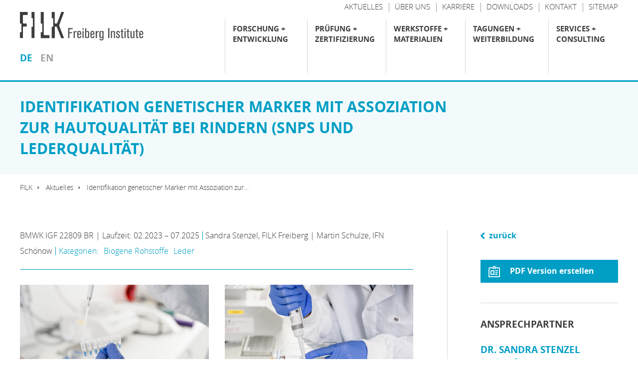

--- FILE ---
content_type: text/html; charset=utf-8
request_url: https://www.filkfreiberg.de/support/aktuelles/identifikation-genetischer-marker-mit-assoziation-zur-hautqualitaet-bei-rindern-snps-und-lederqualitaet
body_size: 39573
content:
<!DOCTYPE html>
<html lang="de" dir="ltr" class="no-js">
<head>

<meta charset="utf-8">
<!-- 
	This website is powered by TYPO3 - inspiring people to share!
	TYPO3 is a free open source Content Management Framework initially created by Kasper Skaarhoj and licensed under GNU/GPL.
	TYPO3 is copyright 1998-2026 of Kasper Skaarhoj. Extensions are copyright of their respective owners.
	Information and contribution at https://typo3.org/
-->


<link rel="icon" href="/typo3conf/ext/template/Resources/Public/img/favicon.ico" type="image/vnd.microsoft.icon">

<meta name="generator" content="TYPO3 CMS">
<meta name="description" content="BMWK IGF 22809 BR | Laufzeit: 02.2023 – 07.2025">
<meta property="og:title" content="Identifikation genetischer Marker mit Assoziation zur Hautqualität bei Rindern (SNPs und Lederqualität)">
<meta property="og:type" content="article">
<meta property="og:url" content="https://www.filkfreiberg.de/support/aktuelles/identifikation-genetischer-marker-mit-assoziation-zur-hautqualitaet-bei-rindern-snps-und-lederqualitaet">
<meta property="og:description" content="BMWK IGF 22809 BR | Laufzeit: 02.2023 – 07.2025">


<link rel="stylesheet" href="/typo3temp/assets/compressed/print-037208891d965a166333a82793fea067.css?1734436941" media="print">
<link rel="stylesheet" href="/typo3temp/assets/compressed/merged-b0fef87d0cb503c18bd4cf71a94a3156-ceccc6f79bed14001448f5078bdd8571.css?1732777853" media="all">






<style></style><link rel="stylesheet" type="text/css" href="/typo3conf/ext/template/Resources/Public/css/default.css" media="screen"><!-- ###HEAD### begin -->
<title>Identifikation genetischer Marker mit Assoziation zur Hautqualität bei Rindern (SNPs und Lederqualität) - FILK Freiberg Institute gGmbH</title><!-- ###KEYWORDS### begin -->
<meta name="keywords" content="">
<!-- ###KEYWORDS### end -->
<!-- ###DESCRIPTION### begin -->
<meta name="description" content="">
<!-- ###DESCRIPTION### end --><!-- ###DATE### begin -->
<meta name="date" content="2026-01-07">
<!-- ###DATE### end -->
<!-- ###FAVICON### begin -->
<link rel="icon" type="image/png" href="/typo3temp/assets/_processed_/5/1/csm_favicon_7e4ae63cb2.png" sizes="16x16"><link rel="icon" type="image/png" href="/typo3temp/assets/_processed_/5/1/csm_favicon_54c5f7046c.png" sizes="32x32"><link rel="icon" type="image/png" href="/typo3temp/assets/_processed_/5/1/csm_favicon_df522c460a.png" sizes="96x96"><link rel="icon" type="image/png" href="/typo3temp/assets/_processed_/5/1/csm_favicon_ad308dc97a.png" sizes="160x160"><link rel="icon" type="image/png" href="/typo3temp/assets/_processed_/5/1/csm_favicon_94feb94b44.png" sizes="192x192"><link rel="apple-touch-icon" sizes="72x72" href="/typo3temp/assets/_processed_/5/1/csm_favicon_79d56c5bce.png"><link rel="apple-touch-icon" sizes="144x144" href="/typo3temp/assets/_processed_/5/1/csm_favicon_6a77799465.png"><link rel="apple-touch-icon" sizes="180x180" href="/typo3temp/assets/_processed_/5/1/csm_favicon_8b2600c139.png">
<!-- ###FAVICON### end -->
<!-- ###IMPRINT### begin -->
<link rel="author" title="Impressum" href="/impressum">
<!-- ###IMPRINT### begin -->
<!-- ###SITEMAP### begin -->
<link rel="contents">
<!-- ###SITEMAP### begin -->
<!-- ###KEYWORDS### begin -->
<link rel="index">
<!-- ###KEYWORDS### end -->
<!-- ###SEARCH### begin -->
<link rel="search" title="Suche" href="/suche">
<!-- ###SEARCH### end -->
<!-- ###HELP### begin -->
<link rel="help">
<!-- ###HELP### end -->
<!-- ###FEED### begin -->
<link rel="alternate" type="application/rss+xml">
<!-- ###FEED### end -->
<!-- ###COPYRIGHT### begin -->
<link rel="copyright" title="Impressum" href="/impressum">
<!-- ###COPYRIGHT### end -->
<!-- ###HOME### begin -->
<link rel="top" title="FILK Freiberg Institute gGmbH" href="/">
<!-- ###HOME### end -->
<!-- ###UP### begin -->
<link rel="up" href="/support">
<!-- ###UP### end -->
<!-- ###NEXT### begin -->
<link rel="next" title="Aktuelles" href="/support/aktuelles">
<!-- ###NEXT### end -->
<!-- ###PREV### begin -->
<link rel="prev" title="Sitemap" href="/support/sitemap">
<!-- ###PREV### end -->
<!-- ###FIRST### begin -->
<link rel="first" title="Aktuelles" href="/support/aktuelles">
<!-- ###FIRST### end -->
<!-- ###LAST### begin -->
<link rel="last" title="Sitemap" href="/support/sitemap">
<!-- ###LAST### end -->

<meta name="viewport" content="width=device-width, user-scalable=no">

<!-- ###HEAD### end -->
<link rel="canonical" href="https://www.filkfreiberg.de/support/aktuelles/identifikation-genetischer-marker-mit-assoziation-zur-hautqualitaet-bei-rindern-snps-und-lederqualitaet"><meta property="og:url" content="https://www.filkfreiberg.de/support/aktuelles/identifikation-genetischer-marker-mit-assoziation-zur-hautqualitaet-bei-rindern-snps-und-lederqualitaet">
</head>
<body class="subpage " data-breakpoint-small="0" data-breakpoint-medium="640" data-breakpoint-large="1004" data-breakpoint-xlarge="1140" data-breakpoint-xxlarge="1440" data-print-url="https://www.filkfreiberg.de/support/aktuelles/identifikation-genetischer-marker-mit-assoziation-zur-hautqualitaet-bei-rindern-snps-und-lederqualitaet" data-print-date="19.01.2026">
<div id="page-container"><!-- Copyright (c) 2000-2022 etracker GmbH. All rights reserved. -->
<!-- This material may not be reproduced, displayed, modified or distributed -->
<!-- without the express prior written permission of the copyright holder. -->
<!-- etracker tracklet 5.0 -->
<script type="text/javascript">
// var et_pagename = "";
// var et_areas = "";
// var et_tval = 0;
// var et_tsale = 0;
// var et_tonr = "";
// var et_basket = "";
</script>
<script id="_etLoader" type="text/javascript" charset="UTF-8" data-block-cookies="true" data-respect-dnt="true" data-secure-code="3sshns" src="//code.etracker.com/code/e.js" async></script>
<!-- etracker tracklet 5.0 end --><div id="page-top"><div class="grid-container"><div class="grid-x grid-padding-x"><div class="cell small-8 medium-6 large-4"><div id="page-logo"><a href="/" title="FILK Freiberg Institute gGmbH – Zur Startseite" class="branding-logo-link"><img src="/typo3conf/ext/template/Resources/Public/img/logo.svg" alt="Logo - FILK - Forschungsinstitut für Leder und Kunststoffbahnen"></a></div>




<div id="page-menu-language">
	<ul>
		<li><a href="/support/aktuelles" title="Deutsch" class="menu-lvl-2-item-link active">de</a></li><li><a href="/en/support/news" title="English" class="menu-lvl-2-item-link">en</a></li>
	</ul>
</div>
</div><div class="cell small-4 medium-6 large-8"><div class="page-top-support-container show-for-xlarge">
    <div class="page-menu-support">
        <ul class="page-menu-support">
            
                <li class="page-menu-support-item">
                    <a href="/support/aktuelles" title="Aktuelles" class="page-menu-support-item-link">
                        <span>Aktuelles</span>
                    </a>
                </li>
            
                <li class="page-menu-support-item">
                    <a href="/support/ueber-uns" title="Über uns" class="page-menu-support-item-link">
                        <span>Über uns</span>
                    </a>
                </li>
            
                <li class="page-menu-support-item">
                    <a href="/support/karriere" title="Karriere" class="page-menu-support-item-link">
                        <span>Karriere</span>
                    </a>
                </li>
            
                <li class="page-menu-support-item">
                    <a href="/support/downloads" title="Downloads" class="page-menu-support-item-link">
                        <span>Downloads</span>
                    </a>
                </li>
            
                <li class="page-menu-support-item">
                    <a href="/support/kontakt" title="Kontakt" class="page-menu-support-item-link">
                        <span>Kontakt</span>
                    </a>
                </li>
            
                <li class="page-menu-support-item">
                    <a href="/support/sitemap" title="Sitemap" class="page-menu-support-item-link">
                        <span>Sitemap</span>
                    </a>
                </li>
            
        </ul>
    </div>
</div><div class="page-top-menu-container">


	


	
	


	
		<input type="checkbox" id="toggle-menu" class="toggle-menu">

		

		<label for="toggle-menu" class="toggle-handle hamburger">
			<span class="hamburger-box"><span class="hamburger-inner"></span></span>
		</label>

		<nav id="page-menu-main" class="">
			<ul class="menu-lvl-1 "><li class="menu-lvl-1-item "><input type="checkbox" id="toggle-menu-lvl-2-2" class="toggle-menu-lvl-2"><label for="toggle-menu-lvl-2-2" class="toggle-handle-sub"></label><a href="/forschung-entwicklung" title="Forschung + Entwicklung" class="menu-lvl-1-item-link">
			
			




Forschung + Entwicklung



		</a><div class="menu-lvl-2-container"><div class="menu-headline-wrapper show-for-xlarge"><h4 class="menu-headline">
						Forschung + Entwicklung
					</h4></div><ul class="menu-lvl-2 "><li class="menu-lvl-2-item "><input type="checkbox" id="toggle-menu-lvl-2-799" class="toggle-menu-lvl-2"><label for="toggle-menu-lvl-2-799" class="toggle-handle-sub"></label><a href="/forschung-entwicklung/biomaterialien-und-biologische-interaktionen" title="Biomaterialien und biologische Interaktionen" class="menu-lvl-2-item-link"><div class="grid-x grid-padding-x"><div class="cell"><h5 class="menu-lvl-2-item-title menu-item-title">Biomaterialien und biologische Interaktionen</h5></div></div></a><div class="menu-lvl-3-container"><div class="menu-headline-wrapper show-for-xlarge"><h4 class="menu-headline">
								Biomaterialien und biologische Interaktionen
							</h4></div><ul class="menu-lvl-3 "><li class="menu-lvl-3-item "><a href="/forschung-entwicklung/kollagen/gewinnung-und-verarbeitung-von-kollagen-1" title="Gewinnung und Verarbeitung von Kollagen" class="menu-lvl-3-item-link"><div class="grid-x grid-padding-x"><div class="cell"><h5 class="menu-lvl-3-item-title menu-item-title">Gewinnung und Verarbeitung von Kollagen</h5></div></div></a></li><li class="menu-lvl-3-item "><a href="/forschung-entwicklung/kollagen/kollagenanalytik-1" title="Kollagenanalytik" class="menu-lvl-3-item-link"><div class="grid-x grid-padding-x"><div class="cell"><h5 class="menu-lvl-3-item-title menu-item-title">Kollagenanalytik</h5></div></div></a></li><li class="menu-lvl-3-item "><a href="/forschung-entwicklung/biomaterialien-und-biologische-interaktionen/tissue-engineering-und-bioprinting" title="Tissue Engineering und Bioprinting" class="menu-lvl-3-item-link"><div class="grid-x grid-padding-x"><div class="cell"><h5 class="menu-lvl-3-item-title menu-item-title">Tissue Engineering und Bioprinting</h5></div></div></a></li><li class="menu-lvl-3-item "><a href="/forschung-entwicklung/biologie/genetik-und-speziesidentifizierung-1" title="Genetik und Speziesidentifizierung" class="menu-lvl-3-item-link"><div class="grid-x grid-padding-x"><div class="cell"><h5 class="menu-lvl-3-item-title menu-item-title">Genetik und Speziesidentifizierung</h5></div></div></a></li><li class="menu-lvl-3-item "><a href="/forschung-entwicklung/biomaterialien-und-biologische-interaktionen/nutzung-biologischer-ressourcen" title="Nutzung biologischer Ressourcen" class="menu-lvl-3-item-link"><div class="grid-x grid-padding-x"><div class="cell"><h5 class="menu-lvl-3-item-title menu-item-title">Nutzung biologischer Ressourcen</h5></div></div></a></li><li class="menu-lvl-3-item "><a href="/forschung-entwicklung/biologie/interaktion-des-biologischen-systems-mit-materialien-1" title="Interaktion des biologischen Systems mit Materialien" class="menu-lvl-3-item-link"><div class="grid-x grid-padding-x"><div class="cell"><h5 class="menu-lvl-3-item-title menu-item-title">Interaktion des biologischen Systems mit Materialien</h5></div></div></a></li></ul></div></li><li class="menu-lvl-2-item "><input type="checkbox" id="toggle-menu-lvl-2-10" class="toggle-menu-lvl-2"><label for="toggle-menu-lvl-2-10" class="toggle-handle-sub"></label><a href="/forschung-entwicklung/oberflaechen" title="Oberflächen" class="menu-lvl-2-item-link"><div class="grid-x grid-padding-x"><div class="cell"><h5 class="menu-lvl-2-item-title menu-item-title">Oberflächen</h5></div></div></a><div class="menu-lvl-3-container"><div class="menu-headline-wrapper show-for-xlarge"><h4 class="menu-headline">
								Oberflächen
							</h4></div><ul class="menu-lvl-3 "><li class="menu-lvl-3-item "><a href="/forschung-entwicklung/oberflaechen/reibung-abrieb-verschleiss" title="Reibung / Abrieb / Verschleiß" class="menu-lvl-3-item-link"><div class="grid-x grid-padding-x"><div class="cell"><h5 class="menu-lvl-3-item-title menu-item-title">Reibung / Abrieb / Verschleiß</h5></div></div></a></li><li class="menu-lvl-3-item "><a href="/forschung-entwicklung/oberflaechen/perceived-quality" title="Perceived Quality" class="menu-lvl-3-item-link"><div class="grid-x grid-padding-x"><div class="cell"><h5 class="menu-lvl-3-item-title menu-item-title">Perceived Quality</h5></div></div></a></li><li class="menu-lvl-3-item "><a href="/forschung-entwicklung/oberflaechen/oberflaechenmodifizierung-lackierung" title="Oberflächenmodifizierung / Lackierung" class="menu-lvl-3-item-link"><div class="grid-x grid-padding-x"><div class="cell"><h5 class="menu-lvl-3-item-title menu-item-title">Oberflächenmodi&shy;fizierung / Lackierung</h5></div></div></a></li><li class="menu-lvl-3-item "><a href="/forschung-entwicklung/oberflaechen/datenanalyse-simulation" title="Datenanalyse / Simulation" class="menu-lvl-3-item-link"><div class="grid-x grid-padding-x"><div class="cell"><h5 class="menu-lvl-3-item-title menu-item-title">Datenanalyse / Simulation</h5></div></div></a></li><li class="menu-lvl-3-item "><a href="/forschung-entwicklung/oberflaechen/technische-ausstattung-oberflaechentechnik" title="Technische Ausstattung Oberflächentechnik" class="menu-lvl-3-item-link"><div class="grid-x grid-padding-x"><div class="cell"><h5 class="menu-lvl-3-item-title menu-item-title">Technische Ausstattung Oberflächentechnik</h5></div></div></a></li></ul></div></li><li class="menu-lvl-2-item "><input type="checkbox" id="toggle-menu-lvl-2-8" class="toggle-menu-lvl-2"><label for="toggle-menu-lvl-2-8" class="toggle-handle-sub"></label><a href="/forschung-entwicklung/funktionale-schichtsysteme" title="Funktionale Schichtsysteme" class="menu-lvl-2-item-link"><div class="grid-x grid-padding-x"><div class="cell"><h5 class="menu-lvl-2-item-title menu-item-title">Funktionale Schicht&shy;systeme</h5></div></div></a><div class="menu-lvl-3-container"><div class="menu-headline-wrapper show-for-xlarge"><h4 class="menu-headline">
								Funktionale Schicht&shy;systeme
							</h4></div><ul class="menu-lvl-3 "><li class="menu-lvl-3-item "><a href="/forschung-entwicklung/funktionale-schichtsysteme/smart-materials" title="Smart Materials" class="menu-lvl-3-item-link"><div class="grid-x grid-padding-x"><div class="cell"><h5 class="menu-lvl-3-item-title menu-item-title">Smart Materials</h5></div></div></a></li><li class="menu-lvl-3-item "><a href="/forschung-entwicklung/funktionale-schichtsysteme/nachhaltige-polymersysteme-und-werkstoffliches-recycling" title="Nachhaltige Polymersysteme und werkstoffliches Recycling" class="menu-lvl-3-item-link"><div class="grid-x grid-padding-x"><div class="cell"><h5 class="menu-lvl-3-item-title menu-item-title">Nachhaltige Polymersysteme und werkstoffliches Recycling</h5></div></div></a></li><li class="menu-lvl-3-item "><a href="/forschung-entwicklung/funktionale-schichtsysteme/polymermembranen" title="Polymermembranen" class="menu-lvl-3-item-link"><div class="grid-x grid-padding-x"><div class="cell"><h5 class="menu-lvl-3-item-title menu-item-title">Polymermembranen</h5></div></div></a></li><li class="menu-lvl-3-item "><a href="/forschung-entwicklung/funktionale-schichtsysteme/schwerentflammbare-composite" title="Schwerentflammbare Composite" class="menu-lvl-3-item-link"><div class="grid-x grid-padding-x"><div class="cell"><h5 class="menu-lvl-3-item-title menu-item-title">Schwerentflammbare Composite</h5></div></div></a></li><li class="menu-lvl-3-item "><a href="/forschung-entwicklung/funktionale-schichtsysteme/polymersynthese-und-charakterisierung-von-polymerformulierungen" title="Polymersynthese und Charakterisierung von Polymerformulierungen" class="menu-lvl-3-item-link"><div class="grid-x grid-padding-x"><div class="cell"><h5 class="menu-lvl-3-item-title menu-item-title">Polymersynthese und Charakterisierung von Polymerformulierungen</h5></div></div></a></li><li class="menu-lvl-3-item "><a href="/forschung-entwicklung/funktionale-schichtsysteme/beschichtungstechnologien-und-verfahren" title="Beschichtungstechnologien und Verfahren" class="menu-lvl-3-item-link"><div class="grid-x grid-padding-x"><div class="cell"><h5 class="menu-lvl-3-item-title menu-item-title">Beschichtungstechnologien und Verfahren</h5></div></div></a></li></ul></div></li><li class="menu-lvl-2-item "><input type="checkbox" id="toggle-menu-lvl-2-12" class="toggle-menu-lvl-2"><label for="toggle-menu-lvl-2-12" class="toggle-handle-sub"></label><a href="/forschung-entwicklung/leder-und-lederverarbeitung" title="Leder und Lederverarbeitung" class="menu-lvl-2-item-link"><div class="grid-x grid-padding-x"><div class="cell"><h5 class="menu-lvl-2-item-title menu-item-title">Leder und Lederverarbei&shy;tung</h5></div></div></a><div class="menu-lvl-3-container"><div class="page-abstract variant-1 show-for-xlarge"><h3>Leder und Lederverarbei&shy;tung</h3><div class="abstract-details"><p class="abstract">Leder zählt neben Wolle, Stein und Holz zu den ältesten Naturwerkstoffen der Menschheitsgeschichte. Seit jeher benutzte man ihn als Schutz- und Schmuckbekleidung sowie als technischen Werkstoff. </p><a class="more color-corporate-darkgray" title="Leder und Lederverarbei&shy;tung" href="/forschung-entwicklung/leder-und-lederverarbeitung">
                    mehr erfahren
                </a></div></div><ul class="menu-lvl-3 "><li class="menu-lvl-3-item "><a href="/forschung-entwicklung/leder-und-lederverarbeitung/gerbereitechnikum" title="Gerbereitechnikum" class="menu-lvl-3-item-link"><div class="grid-x grid-padding-x"><div class="cell"><h5 class="menu-lvl-3-item-title menu-item-title">Gerbereitechnikum</h5></div></div></a></li><li class="menu-lvl-3-item "><a href="/forschung-entwicklung/leder-und-lederverarbeitung/spezialanalytik-und-methodenentwicklung-fuer-die-lederpruefung" title="Spezialanalytik und Methodenentwicklung für die Lederprüfung" class="menu-lvl-3-item-link"><div class="grid-x grid-padding-x"><div class="cell"><h5 class="menu-lvl-3-item-title menu-item-title">Spezialanalytik und Methodenentwicklung für die Lederprüfung</h5></div></div></a></li><li class="menu-lvl-3-item "><a href="/forschung-entwicklung/leder-und-lederverarbeitung/freiberger-hautpulver" title="Freiberger Hautpulver" class="menu-lvl-3-item-link"><div class="grid-x grid-padding-x"><div class="cell"><h5 class="menu-lvl-3-item-title menu-item-title">Freiberger Hautpulver</h5></div></div></a></li><li class="menu-lvl-3-item "><a href="/forschung-entwicklung/leder-und-lederverarbeitung/werkstoffoekologie-und-nachhaltigkeit-in-der-lederherstellung" title="Werkstoffökologie und Nachhaltigkeit in der Lederherstellung" class="menu-lvl-3-item-link"><div class="grid-x grid-padding-x"><div class="cell"><h5 class="menu-lvl-3-item-title menu-item-title">Werkstoffökologie und Nachhaltigkeit in der Lederherstellung</h5></div></div></a></li></ul></div></li><li class="menu-lvl-2-item "><input type="checkbox" id="toggle-menu-lvl-2-14" class="toggle-menu-lvl-2"><label for="toggle-menu-lvl-2-14" class="toggle-handle-sub"></label><a href="/forschung-entwicklung/projekte-und-publikationen" title="Projekte und Publikationen" class="menu-lvl-2-item-link"><div class="grid-x grid-padding-x"><div class="cell"><h5 class="menu-lvl-2-item-title menu-item-title">Projekte und Publikationen</h5></div></div></a><div class="menu-lvl-3-container"><div class="page-abstract variant-1 show-for-xlarge"><h3>Projekte und Publikationen</h3><div class="abstract-details"><p class="abstract">Rund 70 öffentlich geförderte Forschungs- und Entwicklungsprojekte werden im Jahr an unserem Institut bearbeitet. Im Zuge der Bearbeitung entstehen wichtige Ergebnisse und Wissen, das wir mit unseren Partnern, Kunden und der interessierten Öffentlichkeit teilen. In diesem Bereich finden Sie alle aktuell laufenden Projekte sowie eine Bibliothek abgeschlossener Forschungsprojekte der vergangenen 20 Jahre.</p><a class="more color-corporate-darkgray" title="Projekte und Publikationen" href="/forschung-entwicklung/projekte-und-publikationen">
                    mehr erfahren
                </a></div></div><ul class="menu-lvl-3 "><li class="menu-lvl-3-item "><a href="/forschung-entwicklung/projekte-und-publikationen/aktuelle-projekte" title="Aktuelle Projekte" class="menu-lvl-3-item-link"><div class="grid-x grid-padding-x"><div class="cell"><h5 class="menu-lvl-3-item-title menu-item-title">Aktuelle Projekte</h5></div></div></a></li><li class="menu-lvl-3-item "><a href="/forschung-entwicklung/projekte-und-publikationen/projektbibliothek" title="Projektbibliothek" class="menu-lvl-3-item-link"><div class="grid-x grid-padding-x"><div class="cell"><h5 class="menu-lvl-3-item-title menu-item-title">Projektbibliothek</h5></div></div></a></li><li class="menu-lvl-3-item "><a href="/forschung-entwicklung/projekte-und-publikationen/veroeffentlichungen" title="Veröffentlichungen" class="menu-lvl-3-item-link"><div class="grid-x grid-padding-x"><div class="cell"><h5 class="menu-lvl-3-item-title menu-item-title">Veröffentlichungen</h5></div></div></a></li></ul></div></li><li class="menu-lvl-2-item "><input type="checkbox" id="toggle-menu-lvl-2-15" class="toggle-menu-lvl-2"><label for="toggle-menu-lvl-2-15" class="toggle-handle-sub"></label><a href="/forschung-entwicklung/forschungsnetzwerke" title="Forschungsnetzwerke" class="menu-lvl-2-item-link"><div class="grid-x grid-padding-x"><div class="cell"><h5 class="menu-lvl-2-item-title menu-item-title">Forschungs&shy;netzwerke</h5></div></div></a><div class="menu-lvl-3-container"><div class="page-abstract variant-1 show-for-xlarge"><h3>Forschungs&shy;netzwerke</h3><div class="abstract-details"><p class="abstract">Aktives Engagement in nationalen und internationalen Forschungsnetzwerken ist von zentraler Bedeutung für jede Forschungseinrichtung. Besonders wenn gesellschaftliche, wirtschaftliche und ökologische Herausforderungen der Zukunft immer komplexer werden, müssen Kräfte gebündelt, Synergien erzeugt und fachübergreifende Allianzen geschmiedet werden. Wichtiges Element ist die enge Einbindung von Unternehmen aus Industrie und Wirtschaft.</p><a class="more color-corporate-darkgray" title="Forschungs&shy;netzwerke" href="/forschung-entwicklung/forschungsnetzwerke">
                    mehr erfahren
                </a></div></div><ul class="menu-lvl-3 "><li class="menu-lvl-3-item "><a href="/forschung-entwicklung/forschungsnetzwerke/mitgliedschaft-in-der-zuse-gemeinschaft" title="Mitgliedschaft in der Zuse-Gemeinschaft" class="menu-lvl-3-item-link"><div class="grid-x grid-padding-x"><div class="cell"><h5 class="menu-lvl-3-item-title menu-item-title">Mitgliedschaft in der Zuse-Gemeinschaft</h5></div></div></a></li><li class="menu-lvl-3-item "><a href="/forschung-entwicklung/forschungsnetzwerke/mitgliedschaft-in-der-sig" title="Mitgliedschaft in der SIG" class="menu-lvl-3-item-link"><div class="grid-x grid-padding-x"><div class="cell"><h5 class="menu-lvl-3-item-title menu-item-title">Mitgliedschaft in der SIG</h5></div></div></a></li><li class="menu-lvl-3-item "><a href="/forschung-entwicklung/forschungsnetzwerke/netzwerk-nanocarbon" title="Netzwerk NanoCarbon" class="menu-lvl-3-item-link"><div class="grid-x grid-padding-x"><div class="cell"><h5 class="menu-lvl-3-item-title menu-item-title">Netzwerk NanoCarbon</h5></div></div></a></li><li class="menu-lvl-3-item "><a href="/forschung-entwicklung/forschungsnetzwerke/zuse-cluster-biooekonomie" title="Zuse-Cluster Bioökonomie" class="menu-lvl-3-item-link"><div class="grid-x grid-padding-x"><div class="cell"><h5 class="menu-lvl-3-item-title menu-item-title">Zuse-Cluster Bioökonomie</h5></div></div></a></li></ul></div></li></ul></div></li><li class="menu-lvl-1-item "><input type="checkbox" id="toggle-menu-lvl-2-3" class="toggle-menu-lvl-2"><label for="toggle-menu-lvl-2-3" class="toggle-handle-sub"></label><a href="/pruefung-zertifizierung" title="Prüfung + Zertifizierung" class="menu-lvl-1-item-link">
			
			




Prüfung + Zertifizierung



		</a><div class="menu-lvl-2-container"><div class="menu-headline-wrapper show-for-xlarge"><h4 class="menu-headline">
						Prüfung + Zertifizierung
					</h4></div><ul class="menu-lvl-2 "><li class="menu-lvl-2-item "><input type="checkbox" id="toggle-menu-lvl-2-43" class="toggle-menu-lvl-2"><label for="toggle-menu-lvl-2-43" class="toggle-handle-sub"></label><a href="/pruefung-zertifizierung/akkreditiertes-prueflaboratorium" title="Akkreditiertes Prüflaboratorium" class="menu-lvl-2-item-link"><div class="grid-x grid-padding-x"><div class="cell"><h5 class="menu-lvl-2-item-title menu-item-title">Akkreditiertes Prüflaboratorium</h5></div></div></a><div class="menu-lvl-3-container"><div class="menu-headline-wrapper show-for-xlarge"><h4 class="menu-headline">
								Akkreditiertes Prüflaboratorium
							</h4></div><ul class="menu-lvl-3 "><li class="menu-lvl-3-item "><a href="/pruefung-zertifizierung/akkreditiertes-prueflaboratorium/physikalische-pruefungen" title="Physikalische Prüfungen" class="menu-lvl-3-item-link"><div class="grid-x grid-padding-x"><div class="cell"><h5 class="menu-lvl-3-item-title menu-item-title">Physikalische Prüfungen</h5></div></div></a></li><li class="menu-lvl-3-item "><a href="/pruefung-zertifizierung/akkreditiertes-prueflaboratorium/chemische-analytik" title="Chemische Analytik" class="menu-lvl-3-item-link"><div class="grid-x grid-padding-x"><div class="cell"><h5 class="menu-lvl-3-item-title menu-item-title">Chemische Analytik</h5></div></div></a></li><li class="menu-lvl-3-item "><a href="/pruefung-zertifizierung/akkreditiertes-prueflaboratorium/emission-geruch" title="Emission / Geruch" class="menu-lvl-3-item-link"><div class="grid-x grid-padding-x"><div class="cell"><h5 class="menu-lvl-3-item-title menu-item-title">Emission / Geruch</h5></div></div></a></li><li class="menu-lvl-3-item "><a href="/pruefung-zertifizierung/akkreditiertes-prueflaboratorium/oeko-tex" title="OEKO-TEX®" class="menu-lvl-3-item-link"><div class="grid-x grid-padding-x"><div class="cell"><h5 class="menu-lvl-3-item-title menu-item-title">OEKO-TEX®</h5></div></div></a></li><li class="menu-lvl-3-item "><a href="/pruefung-zertifizierung/akkreditiertes-prueflaboratorium/technischer-dienst-a-fuer-das-kraftfahrtbundesamt" title="Technischer Dienst A für das Kraftfahrtbundesamt" class="menu-lvl-3-item-link"><div class="grid-x grid-padding-x"><div class="cell"><h5 class="menu-lvl-3-item-title menu-item-title">Technischer Dienst A für das Kraftfahrtbundesamt</h5></div></div></a></li><li class="menu-lvl-3-item "><a href="/pruefung-zertifizierung/akkreditiertes-prueflaboratorium/spezialanalytik" title="Spezialanalytik" class="menu-lvl-3-item-link"><div class="grid-x grid-padding-x"><div class="cell"><h5 class="menu-lvl-3-item-title menu-item-title">Spezialanalytik</h5></div></div></a></li><li class="menu-lvl-3-item "><a href="/pruefung-zertifizierung/akkreditiertes-prueflaboratorium/pruefungen-nach-herausgeber" title="Prüfungen nach Herausgeber" class="menu-lvl-3-item-link"><div class="grid-x grid-padding-x"><div class="cell"><h5 class="menu-lvl-3-item-title menu-item-title">Prüfungen nach Herausgeber</h5></div></div></a></li><li class="menu-lvl-3-item "><a href="/pruefung-zertifizierung/akkreditiertes-prueflaboratorium/pruefungen-nach-branchen" title="Prüfungen nach Branchen" class="menu-lvl-3-item-link"><div class="grid-x grid-padding-x"><div class="cell"><h5 class="menu-lvl-3-item-title menu-item-title">Prüfungen nach Branchen</h5></div></div></a></li><li class="menu-lvl-3-item "><a href="/pruefung-zertifizierung/akkreditiertes-prueflaboratorium/normen-spezifikationen" title="Normen / Spezifikationen" class="menu-lvl-3-item-link"><div class="grid-x grid-padding-x"><div class="cell"><h5 class="menu-lvl-3-item-title menu-item-title">Normen / Spezifikationen</h5></div></div></a></li></ul></div></li><li class="menu-lvl-2-item "><input type="checkbox" id="toggle-menu-lvl-2-45" class="toggle-menu-lvl-2"><label for="toggle-menu-lvl-2-45" class="toggle-handle-sub"></label><a href="/pruefung-zertifizierung/zertifizierung" title="Zertifizierung" class="menu-lvl-2-item-link"><div class="grid-x grid-padding-x"><div class="cell"><h5 class="menu-lvl-2-item-title menu-item-title">Zertifizierung</h5></div></div></a><div class="menu-lvl-3-container"><div class="page-abstract variant-1 show-for-xlarge"><h3>Zertifizierung</h3><div class="abstract-details"><p class="abstract">Zertifizierungen sind ein wichtiges Instrument für die Konformitätsbewertung und Vergleichbarkeit von Produkten, Dienstleistungen, Prozessen, Verfahren oder auch Standorten. Man trifft sie in nahezu allen Bereichen des wirtschaftlichen und gesellschaftlichen Lebens. Sie bieten ein verlässliches Maß an Sicherheit hinsichtlich der zu erwartenden Qualität und der Einhaltung von Standards. </p><a class="more color-corporate-darkgray" title="Zertifizierung" href="/pruefung-zertifizierung/zertifizierung">
                    mehr erfahren
                </a></div></div><ul class="menu-lvl-3 "><li class="menu-lvl-3-item "><a href="/pruefung-zertifizierung/zertifizierung/oeko-tex-zertifizierungen" title="OEKO-TEX® Zertifizierungen" class="menu-lvl-3-item-link"><div class="grid-x grid-padding-x"><div class="cell"><h5 class="menu-lvl-3-item-title menu-item-title">OEKO-TEX® Zertifizierungen</h5></div></div></a></li><li class="menu-lvl-3-item "><a href="/pruefung-zertifizierung/zertifizierung/eco2l-energy-controlled-leather" title="ECO₂L Energy Controlled Leather" class="menu-lvl-3-item-link"><div class="grid-x grid-padding-x"><div class="cell"><h5 class="menu-lvl-3-item-title menu-item-title">ECO₂L Energy Controlled Leather</h5></div></div></a></li></ul></div></li><li class="menu-lvl-2-item "><a href="/pruefung-zertifizierung/schadensanalytik-begutachtung" title="Schadensanalytik / Begutachtung" class="menu-lvl-2-item-link"><div class="grid-x grid-padding-x"><div class="cell"><h5 class="menu-lvl-2-item-title menu-item-title">Schadensanalytik / Begutachtung</h5></div></div></a><div class="menu-lvl-3-container for-abstract"><div class="page-abstract variant-3 show-for-xlarge"><div class="abstract-details-with-image"><h3>Schadensanalytik / Begutachtung</h3><p class="abstract">Für eine sachkundige Schadensanalytik und verlässliche Materialbegutachtung bietet das FILK eine umfangreiche Palette an Spezialanalytik und -methodik an Leder, Kunstleder, Textilien, Folien und Materialverbunden an.</p><a class="more color-corporate-darkgray" title="Schadensanalytik / Begutachtung" href="/pruefung-zertifizierung/schadensanalytik-begutachtung">
                    mehr erfahren
                </a></div><img class="abstract-image" src="/fileadmin/_processed_/d/5/csm_Beurteilungskatalog__8__f807c4d572.jpg" width="384" height="256" alt=""></div></div></li></ul></div></li><li class="menu-lvl-1-item "><input type="checkbox" id="toggle-menu-lvl-2-4" class="toggle-menu-lvl-2"><label for="toggle-menu-lvl-2-4" class="toggle-handle-sub"></label><a href="/werkstoffe-materialien" title="Werkstoffe + Materialien" class="menu-lvl-1-item-link">
			
			




Werkstoffe + Materialien



		</a><div class="menu-lvl-2-container"><div class="menu-headline-wrapper show-for-xlarge"><h4 class="menu-headline">
						Werkstoffe + Materialien
					</h4></div><ul class="menu-lvl-2 "><li class="menu-lvl-2-item "><a href="/werkstoffe-materialien/leder-lederfaserwerkstoffe" title="Leder + Lederfaserwerkstoffe" class="menu-lvl-2-item-link"><div class="grid-x grid-padding-x"><div class="cell"><h5 class="menu-lvl-2-item-title menu-item-title">Leder + Lederfaser&shy;werkstoffe</h5></div></div></a><div class="menu-lvl-3-container for-abstract"><div class="page-abstract variant-3 show-for-xlarge"><div class="abstract-details-with-image"><h3>Leder + Lederfaser&shy;werkstoffe</h3><p class="abstract">Leder zählt unumstritten zu den ältesten Werkstoffen der Menschheitsgeschichte, man könnte auch sagen, er ist so alt wie die Menschheit selbst. Schon immer diente der Naturwerkstoff zur Herstellung von Schutz- und Schmuckerzeugnissen für den Menschen. In Abwesenheit von Kunststoffen war Leder vor allem auch ein wichtiger technischer Werkstoff für Transportbehälter, Werkzeuge, Verpackungen, Bälge, Treib- und Transmissionsriemen oder Zahnräder.</p><a class="more color-corporate-darkgray" title="Leder + Lederfaser&shy;werkstoffe" href="/werkstoffe-materialien/leder-lederfaserwerkstoffe">
                    mehr erfahren
                </a></div><img class="abstract-image" src="/fileadmin/_processed_/f/b/csm_Leather_03_fabfa6d8a6.jpg" width="384" height="258" alt=""></div></div></li><li class="menu-lvl-2-item "><a href="/werkstoffe-materialien/kunstleder-beschichtete-textilien" title="Kunstleder + Beschichtete Textilien" class="menu-lvl-2-item-link"><div class="grid-x grid-padding-x"><div class="cell"><h5 class="menu-lvl-2-item-title menu-item-title">Kunstleder + Beschichtete Textilien</h5></div></div></a><div class="menu-lvl-3-container for-abstract"><div class="page-abstract variant-3 show-for-xlarge"><div class="abstract-details-with-image"><h3>Kunstleder + Beschichtete Textilien</h3><p class="abstract">Die Beschichtung von Textilien zur Erzeugung flexibler Verbundmaterialien reicht zurück bis in die Mitte des 19. Jahrhunderts, als gleich drei Forscher unabhängig voneinander die Schießbaumwolle, eine weiße, faserige, geruch-und geschmackslose Masse, entdeckten. Zunächst wird sie für die Herstellung von Kunstseide verwendet, später für Beschichtungsfilme (Celluloid) unter anderem auf Filmen und Textilien. Aufgrund seiner Explosivität findet man den Stoff heute vor allem in Schieß- und Sprengstoffen.</p><a class="more color-corporate-darkgray" title="Kunstleder + Beschichtete Textilien" href="/werkstoffe-materialien/kunstleder-beschichtete-textilien">
                    mehr erfahren
                </a></div><img class="abstract-image" src="/fileadmin/_processed_/8/e/csm__DSC4651_3c8594c698.jpg" width="384" height="258" alt=""></div></div></li><li class="menu-lvl-2-item "><a href="/werkstoffe-materialien/funktionale-schichten-composite" title="Funktionale Schichten + Composite" class="menu-lvl-2-item-link"><div class="grid-x grid-padding-x"><div class="cell"><h5 class="menu-lvl-2-item-title menu-item-title">Funktionale Schichten + Composite</h5></div></div></a><div class="menu-lvl-3-container for-abstract"><div class="page-abstract variant-3 show-for-xlarge"><div class="abstract-details-with-image"><h3>Funktionale Schichten + Composite</h3><p class="abstract">Unter einem Compositewerkstoff oder Verbundwerkstoff versteht man gemein hin einen Werkstoff, der aus mindestens 2 oder mehr Grundstoffen besteht, die miteinander verbunden werden. Die Verbindung erfolgt durch Stoff- oder Formschluss oder durch eine Kombination aus beidem Verfahren. Ziel der Verbundherstellung ist es, einen Werkstoff zu erhalten, der die Eigenschaften seiner Bestandteile kombiniert und damit die des Verbundwerkstoffes einstellt.</p><a class="more color-corporate-darkgray" title="Funktionale Schichten + Composite" href="/werkstoffe-materialien/funktionale-schichten-composite">
                    mehr erfahren
                </a></div><img class="abstract-image" src="/fileadmin/_processed_/3/8/csm__DSC2375_medium_050c74413d.jpg" width="384" height="258" alt=""></div></div></li><li class="menu-lvl-2-item "><a href="/werkstoffe-materialien/kollagen-biogene-materialien" title="Kollagen + biogene Materialien" class="menu-lvl-2-item-link"><div class="grid-x grid-padding-x"><div class="cell"><h5 class="menu-lvl-2-item-title menu-item-title">Kollagen + biogene Materialien</h5></div></div></a><div class="menu-lvl-3-container for-abstract"><div class="page-abstract variant-3 show-for-xlarge"><div class="abstract-details-with-image"><h3>Kollagen + biogene Materialien</h3><p class="abstract">Wussten Sie, dass Kollagen bei Wasserentzug eine Zugkraft von 100 Megapascal entwickeln kann, das ist 300 Mal so viel wie ein Muskel.
Menschliche wie auch tierische Körper verdanken ihre Festigkeit vor allem einem faserbildenden Protein, dem Kollagen. Es ist in großen Mengen in Knochen, Sehnen, Bändern oder der Haut enthalten. Wie alle Proteine ist auch Kollagen hierarchisch aus einer komplexen Anordnung von Einzelbausteinen aufgebaut.</p><a class="more color-corporate-darkgray" title="Kollagen + biogene Materialien" href="/werkstoffe-materialien/kollagen-biogene-materialien">
                    mehr erfahren
                </a></div><img class="abstract-image" src="/fileadmin/_processed_/7/d/csm_Phasenbild_Kollagen_b0f5306fdd.png" width="384" height="257" alt=""></div></div></li><li class="menu-lvl-2-item "><a href="/werkstoffe-materialien/biomaterialien" title="Biomaterialien" class="menu-lvl-2-item-link"><div class="grid-x grid-padding-x"><div class="cell"><h5 class="menu-lvl-2-item-title menu-item-title">Biomaterialien</h5></div></div></a><div class="menu-lvl-3-container for-abstract"><div class="page-abstract variant-3 show-for-xlarge"><div class="abstract-details-with-image"><h3>Biomaterialien</h3><p class="abstract">Als Biomaterialien bezeichnet man synthetische oder natürliche, nichtlebende Werkstoffe, die für therapeutische oder diagnostische Zwecke zum kurz- oder längerfristigen Verbleib in einem Körper bestimmt sind oder an dessen Oberflächen mit ihm in Berührung kommen. In jedem Fall kommt es zu Wechselwirkungen von Material und biologischem System.</p><a class="more color-corporate-darkgray" title="Biomaterialien" href="/werkstoffe-materialien/biomaterialien">
                    mehr erfahren
                </a></div><img class="abstract-image" src="/fileadmin/_processed_/f/7/csm_Surgery_ed1ebb7262.jpg" width="384" height="258" alt=""></div></div></li><li class="menu-lvl-2-item "><a href="/werkstoffe-materialien/kunststoffe-elastomere-folien" title="Kunststoffe + Elastomere + Folien" class="menu-lvl-2-item-link"><div class="grid-x grid-padding-x"><div class="cell"><h5 class="menu-lvl-2-item-title menu-item-title">Kunststoffe + Elastomere + Folien</h5></div></div></a><div class="menu-lvl-3-container for-abstract"><div class="page-abstract variant-3 show-for-xlarge"><div class="abstract-details-with-image"><h3>Kunststoffe + Elastomere + Folien</h3><p class="abstract">Ein herausragendes Merkmal von Kunststoffen ist, dass sich ihre technischen Eigenschaften, wie Formbarkeit, Härte, Elastizität, Bruchfestigkeit, Temperatur-und Wärmeformbeständigkeit und chemische Beständigkeit, durch die Auswahl von Ausgangsmaterial, Herstellungsverfahren und Beimischung von Additiven in weiten Grenzen variieren lassen.</p><a class="more color-corporate-darkgray" title="Kunststoffe + Elastomere + Folien" href="/werkstoffe-materialien/kunststoffe-elastomere-folien">
                    mehr erfahren
                </a></div><img class="abstract-image" src="/fileadmin/_processed_/c/0/csm_stadium-2921657_1920_03c9b2a46a.jpg" width="384" height="258" alt=""></div></div></li><li class="menu-lvl-2-item "><a href="/werkstoffe-materialien/textilien-garne" title="Textilien + Garne" class="menu-lvl-2-item-link"><div class="grid-x grid-padding-x"><div class="cell"><h5 class="menu-lvl-2-item-title menu-item-title">Textilien + Garne</h5></div></div></a><div class="menu-lvl-3-container for-abstract"><div class="page-abstract variant-3 show-for-xlarge"><div class="abstract-details-with-image"><h3>Textilien + Garne</h3><p class="abstract">Ein Textil ist ein flächiges, zwei- oder dreidimensionales, flexibles Material, das überwiegend aus einem oder mehreren Garnen besteht und durch eine textile Technik hergestellt wird. Garne, die zur Herstellung von Textilien genutzt werden, bestehen aus einzelnen Fasern unterschiedlicher Herkunft bspw. pflanzlichen, synthetischen oder mineralischen Ursprungs. Neben Bekleidung finden sich Textilien heute in nahezu allen industrielle Anwendungen.</p><a class="more color-corporate-darkgray" title="Textilien + Garne" href="/werkstoffe-materialien/textilien-garne">
                    mehr erfahren
                </a></div><img class="abstract-image" src="/fileadmin/_processed_/b/e/csm_textile_texture_49984c8876.jpg" width="384" height="258" alt=""></div></div></li><li class="menu-lvl-2-item "><a href="/werkstoffe-materialien/trendsubstitute" title="Trendsubstitute" class="menu-lvl-2-item-link"><div class="grid-x grid-padding-x"><div class="cell"><h5 class="menu-lvl-2-item-title menu-item-title">Trendsubstitute</h5></div></div></a><div class="menu-lvl-3-container for-abstract"><div class="page-abstract variant-3 show-for-xlarge"><div class="abstract-details-with-image"><h3>Trendsubstitute</h3><p class="abstract">Immer häufiger begegnen uns in den letzten Jahren Materialien, die klassische Leder und Kunstleder substituieren sollen. Hintergrund ist ein wachsendes Bedürfnis der Verbraucher nach Produkten, die auf fossile oder tierische Rohstoffe verzichten. Dabei gibt es sehr unterschiedliche Ansätze hinsichtlich der Rohstoffbasis und der gewählten Technologien.</p><a class="more color-corporate-darkgray" title="Trendsubstitute" href="/werkstoffe-materialien/trendsubstitute">
                    mehr erfahren
                </a></div><img class="abstract-image" src="/fileadmin/Materialien/Leaf_Substitut.jpg" width="3841" height="2409" alt=""></div></div></li></ul></div></li><li class="menu-lvl-1-item "><input type="checkbox" id="toggle-menu-lvl-2-164" class="toggle-menu-lvl-2"><label for="toggle-menu-lvl-2-164" class="toggle-handle-sub"></label><a href="/tagungen-weiterbildung" title="Tagungen + Weiterbildung" class="menu-lvl-1-item-link">
			
			




Tagungen + Weiterbildung



		</a><div class="menu-lvl-2-container"><div class="menu-headline-wrapper show-for-xlarge"><h4 class="menu-headline">
						Tagungen + Weiterbildung
					</h4></div><ul class="menu-lvl-2 "><li class="menu-lvl-2-item "><input type="checkbox" id="toggle-menu-lvl-2-236" class="toggle-menu-lvl-2"><label for="toggle-menu-lvl-2-236" class="toggle-handle-sub"></label><a href="/tagungen-weiterbildung/tagungen-konferenzen" title="Tagungen / Konferenzen" class="menu-lvl-2-item-link"><div class="grid-x grid-padding-x"><div class="cell"><h5 class="menu-lvl-2-item-title menu-item-title">Tagungen / Konferenzen</h5></div></div></a><div class="menu-lvl-3-container"><div class="page-abstract variant-1 show-for-xlarge"><h3>Tagungen / Konferenzen</h3><div class="abstract-details"><p class="abstract">Die &quot;Freiberger Ledertage&quot;, das &quot;Freiberger Kollagensymposium&quot; und die Vortragsreihe zur&quot;Angewandten Kollagenfoschung&quot; gehören fest zum Veranstaltungskalender des FILK.</p><a class="more color-corporate-darkgray" title="Tagungen / Konferenzen" href="/tagungen-weiterbildung/tagungen-konferenzen">
                    mehr erfahren
                </a></div></div><ul class="menu-lvl-3 "><li class="menu-lvl-3-item "><a href="/tagungen-weiterbildung/tagungen-konferenzen/freiberger-ledertage" title="Freiberger Ledertage" class="menu-lvl-3-item-link"><div class="grid-x grid-padding-x"><div class="cell"><h5 class="menu-lvl-3-item-title menu-item-title">Freiberger Ledertage</h5></div></div></a></li><li class="menu-lvl-3-item "><a href="/tagungen-weiterbildung/tagungen-konferenzen/freiberger-kollagensymposium" title="Freiberger Kollagensymposium" class="menu-lvl-3-item-link"><div class="grid-x grid-padding-x"><div class="cell"><h5 class="menu-lvl-3-item-title menu-item-title">Freiberger Kollagensymposium</h5></div></div></a></li><li class="menu-lvl-3-item "><a href="/tagungen-weiterbildung/tagungen-konferenzen/angewandte-kollagenforschung" title="Angewandte Kollagenforschung" class="menu-lvl-3-item-link"><div class="grid-x grid-padding-x"><div class="cell"><h5 class="menu-lvl-3-item-title menu-item-title">Angewandte Kollagenforschung</h5></div></div></a></li></ul></div></li><li class="menu-lvl-2-item "><a href="/tagungen-weiterbildung/messen-ausstellungen" title="Messen / Ausstellungen" class="menu-lvl-2-item-link"><div class="grid-x grid-padding-x"><div class="cell"><h5 class="menu-lvl-2-item-title menu-item-title">Messen / Ausstellungen</h5></div></div></a><div class="menu-lvl-3-container for-abstract"><div class="page-abstract variant-3 show-for-xlarge"><div class="abstract-details-with-image"><h3>Messen / Ausstellungen</h3><p class="abstract">Das Institut beteiligt sich regelmäßig als Aussteller an großen Fachmessen mit Bezug zu seinen Kompetenzfeldern. Die techtextil in Frankfurt, die Biotechnika in Hannover und die mtex in Chemnitz sind feste Bestandteile im Veranstaltungskalender des Instituts. 
Aber auch Präsentationen im öffentlichen und politischen Raum gehören zu den regelmäßigen Aktivitäten des Instituts. Der Innovationstag Mittelstand des BMWK, eine jährliche statt findende Leistungsschau des forschenden Mittelstands, gehören ebenso dazu wie Aktivitäten der Sächsischen Industrieforschungsgemeinschaft e. V. und der Konrad-Zuse-Gemeinschaft e.V.  </p><a class="more color-corporate-darkgray" title="Messen / Ausstellungen" href="/tagungen-weiterbildung/messen-ausstellungen">
                    mehr erfahren
                </a></div><img class="abstract-image" src="/fileadmin/_processed_/1/a/csm_Ausstellung_DSC7723_bf8121212b.jpg" width="384" height="256" alt=""></div></div></li><li class="menu-lvl-2-item "><a href="/tagungen-weiterbildung/seminare" title="Seminare" class="menu-lvl-2-item-link"><div class="grid-x grid-padding-x"><div class="cell"><h5 class="menu-lvl-2-item-title menu-item-title">Seminare</h5></div></div></a><div class="menu-lvl-3-container for-abstract"><div class="page-abstract variant-3 show-for-xlarge"><div class="abstract-details-with-image"><h3>Seminare</h3><p class="abstract">Das Institut bietet eine Reihe von Fachseminaren an, um anwendungsbereites Know-how in die Industrie und andere Wissenschaftsbereiche fließen zu lassen.
Die Seminare richten sich an Mitarbeiter in Entwicklung, Qualitätssicherung sowie Ein- und Verkauf in den verarbeitenden Industrien, dem Groß- und Einzelhandel sowie an Sachverständige, die für ihre berufliche Tätigkeit Grundlagenwissen und Materialverständnis zu flexiblen Polymerwerkstoffen erwerben möchten.</p><a class="more color-corporate-darkgray" title="Seminare" href="/tagungen-weiterbildung/seminare">
                    mehr erfahren
                </a></div><img class="abstract-image" src="/fileadmin/_processed_/c/2/csm__DSC9743_Small_c76e64d35f.jpg" width="384" height="256" alt=""></div></div></li><li class="menu-lvl-2-item "><a href="/tagungen-weiterbildung/vortraege" title="Vorträge" class="menu-lvl-2-item-link"><div class="grid-x grid-padding-x"><div class="cell"><h5 class="menu-lvl-2-item-title menu-item-title">Vorträge</h5></div></div></a><div class="menu-lvl-3-container for-abstract"><div class="page-abstract variant-3 show-for-xlarge"><div class="abstract-details-with-image"><h3>Vorträge</h3><p class="abstract">Im Forschungsumfeld ist die Beteiligung an Konferenzen durch Vorträge oder Teilnahme an Themen-Talks ebenfalls eine wichtige Komponente der Kommunikationspolitik. Die FILK-Mitarbeiter bereichern gern durch Präsentationen auf begleitenden Ausstellungen zu Fachtagungen und wissenschaftlichen Symposien mit Bezug zu den Forschungsfeldern des Instituts das Programm.</p><a class="more color-corporate-darkgray" title="Vorträge" href="/tagungen-weiterbildung/vortraege">
                    mehr erfahren
                </a></div><img class="abstract-image" src="/fileadmin/_processed_/6/3/csm__DSC8525_39222d859c.jpg" width="384" height="256" alt=""></div></div></li><li class="menu-lvl-2-item "><a href="/tagungen-weiterbildung/lehre-an-der-tu-bergakademie-freiberg" title="Lehre an der TU Bergakademie Freiberg" class="menu-lvl-2-item-link"><div class="grid-x grid-padding-x"><div class="cell"><h5 class="menu-lvl-2-item-title menu-item-title">Lehre an der TU Bergakademie Freiberg</h5></div></div></a><div class="menu-lvl-3-container for-abstract"><div class="page-abstract variant-3 show-for-xlarge"><div class="abstract-details-with-image"><h3>Lehre an der TU Bergakademie Freiberg</h3><p class="abstract">Seit 1993 ist das FILK ein An-Institut der Technischen Universität Bergakademie Freiberg (TU BAF), welches in einem Kooperationsvertrag beschlossen wurde. Bei Forschungsvorhaben, Veranstaltungen oder bei der Unterstützung der Lehre zum Thema Polymerwissenschaften können Synergien genutzt werden.</p><a class="more color-corporate-darkgray" title="Lehre an der TU Bergakademie Freiberg" href="/tagungen-weiterbildung/lehre-an-der-tu-bergakademie-freiberg">
                    mehr erfahren
                </a></div><img class="abstract-image" src="/fileadmin/_processed_/a/d/csm_H%C3%B6rsaal_DSC7009_434fd76120.jpg" width="384" height="256" alt=""></div></div></li><li class="menu-lvl-2-item "><a href="/tagungen-weiterbildung/berufliche-weiterqualifikation" title="Berufliche Weiterqualifikation" class="menu-lvl-2-item-link"><div class="grid-x grid-padding-x"><div class="cell"><h5 class="menu-lvl-2-item-title menu-item-title">Berufliche Weiterqualifikation</h5></div></div></a><div class="menu-lvl-3-container for-abstract"><div class="page-abstract variant-3 show-for-xlarge"><div class="abstract-details-with-image"><h3>Berufliche Weiterqualifikation</h3><p class="abstract">Die Sächsische Bildungsgesellschaft Dresden (SBG) und das FILK bieten mit Unterstützung der Industrie seit Oktober 2018 eine veränderte Form der beruflichen Weiterqualifizierung für die Gerberei- und Lederindustrie an. Der Ausbildungsgang besteht aus der Qualifizierung zum staatlich anerkannten „Industriemeister Fachrichtung Chemie“ und der IHK-geprüften Zusatzqualifikation „Gerberei- und Ledertechnik“. Die Qualifizierungsmaßnahme wird insgesamt in einer 10-monatigen Vollzeitausbildung vorwiegend in Dresden absolviert. Werden beide Teile erfolgreich abgeschlossen, werden die Absolventen zusätzlich vom Verband der Deutschen Lederindustrie (VDL) als „Ledertechniker (VA)“ anerkannt.</p><a class="more color-corporate-darkgray" title="Berufliche Weiterqualifikation" href="/tagungen-weiterbildung/berufliche-weiterqualifikation">
                    mehr erfahren
                </a></div><img class="abstract-image" src="/fileadmin/_processed_/8/8/csm__DSC6386_7577db2bae.jpg" width="384" height="256" alt=""></div></div></li></ul></div></li><li class="menu-lvl-1-item "><input type="checkbox" id="toggle-menu-lvl-2-6" class="toggle-menu-lvl-2"><label for="toggle-menu-lvl-2-6" class="toggle-handle-sub"></label><a href="/services-consulting" title="Services + Consulting" class="menu-lvl-1-item-link">
			
			




Services + Consulting



		</a><div class="menu-lvl-2-container"><div class="menu-headline-wrapper show-for-xlarge"><h4 class="menu-headline">
						Services + Consulting
					</h4></div><ul class="menu-lvl-2 "><li class="menu-lvl-2-item "><input type="checkbox" id="toggle-menu-lvl-2-69" class="toggle-menu-lvl-2"><label for="toggle-menu-lvl-2-69" class="toggle-handle-sub"></label><a href="/pruefung-zertifizierung/akkreditiertes-prueflaboratorium" title="Prüflabor" class="menu-lvl-2-item-link"><div class="grid-x grid-padding-x"><div class="cell"><h5 class="menu-lvl-2-item-title menu-item-title">Prüflabor</h5></div></div></a><div class="menu-lvl-3-container"><div class="page-abstract variant-1 show-for-xlarge"><h3>Prüflabor</h3><div class="abstract-details"><p class="abstract">Das unabhängige, akkreditierte Prüflaboratorium des Institutes hält ein breites Angebot an Prüfleistungen bereit. Dazu zählen standardisierte und normierte Prüfungen gemäß deutscher, europäischer und internationaler Normungsgremien (DIN, EN, ISO, VDA), technischer Lieferbedingungen der Automobil- und Möbelindustrie und anderer Branchen, in denen flexible Polymerwerkstoffe zum Einsatz kommen. Hinzu kommen spezifische Prüf- und Serviceangebote wie prozess- oder forschungsbegleitende Analytik, der Nachweis der Gebrauchstauglichkeit oder von Funktionalitäten, vergleichende Materialtests, Schadstoffanalysen sowie die Untersuchung der Verkehrsfähigkeit von Materialien gemäß gesetzlicher Vorschriften.</p><a class="more color-corporate-darkgray" title="Prüflabor" href="/pruefung-zertifizierung/akkreditiertes-prueflaboratorium">
                    mehr erfahren
                </a></div></div><ul class="menu-lvl-3 "><li class="menu-lvl-3-item "><a href="/pruefung-zertifizierung/akkreditiertes-prueflaboratorium/pruefungen-nach-herausgeber" title="Herausgeber" class="menu-lvl-3-item-link"><div class="grid-x grid-padding-x"><div class="cell"><h5 class="menu-lvl-3-item-title menu-item-title">Herausgeber</h5></div></div></a></li><li class="menu-lvl-3-item "><a href="/pruefung-zertifizierung/akkreditiertes-prueflaboratorium/pruefungen-nach-branchen" title="Branche" class="menu-lvl-3-item-link"><div class="grid-x grid-padding-x"><div class="cell"><h5 class="menu-lvl-3-item-title menu-item-title">Branche</h5></div></div></a></li></ul></div></li><li class="menu-lvl-2-item "><input type="checkbox" id="toggle-menu-lvl-2-72" class="toggle-menu-lvl-2"><label for="toggle-menu-lvl-2-72" class="toggle-handle-sub"></label><a href="/services-consulting/nutzung-unserer-technika" title="Nutzung unserer Technika" class="menu-lvl-2-item-link"><div class="grid-x grid-padding-x"><div class="cell"><h5 class="menu-lvl-2-item-title menu-item-title">Nutzung unserer Technika</h5></div></div></a><div class="menu-lvl-3-container"><div class="page-abstract variant-1 show-for-xlarge"><h3>Nutzung unserer Technika</h3><div class="abstract-details"><p class="abstract">Als Industrieforschungseinrichtung müssen wir regelmäßig auch den Nachweis erbringen, dass unserer Forschungs- uns Entwicklungsarbeiten industriell nutzbar sind. Aus diesem Grund verfügen wir in unseren angestammten Wissenschaftsgebieten über zahlreiche Technika mit Pilotanlagen im halbtechnischen Maßstab. Darauf lassen sich Versuche für den industriellen Roll-out von Technologie- und Materialentwicklungen umsetzen. Diese Anlagen können auch von unseren Kunden und Partnern aus der Industrie und Wissenschaft genutzt werden.</p><a class="more color-corporate-darkgray" title="Nutzung unserer Technika" href="/services-consulting/nutzung-unserer-technika">
                    mehr erfahren
                </a></div></div><ul class="menu-lvl-3 "><li class="menu-lvl-3-item "><a href="/forschung-entwicklung/funktionale-schichtsysteme/beschichtungstechnologien-und-verfahren" title="Beschichtungstechnologien und Verfahren" class="menu-lvl-3-item-link"><div class="grid-x grid-padding-x"><div class="cell"><h5 class="menu-lvl-3-item-title menu-item-title">Beschichtungstechnologien und Verfahren</h5></div></div></a></li><li class="menu-lvl-3-item "><a href="/services-consulting/nutzung-unserer-technika/technische-ausstattung-oberflaechentechnik" title="Technische Ausstattung Oberflächentechnik" class="menu-lvl-3-item-link"><div class="grid-x grid-padding-x"><div class="cell"><h5 class="menu-lvl-3-item-title menu-item-title">Technische Ausstattung Oberflächentechnik</h5></div></div></a></li><li class="menu-lvl-3-item "><a href="/services-consulting/nutzung-unserer-technika/gerbereitechnikum" title="Gerbereitechnikum" class="menu-lvl-3-item-link"><div class="grid-x grid-padding-x"><div class="cell"><h5 class="menu-lvl-3-item-title menu-item-title">Gerbereitechnikum</h5></div></div></a></li></ul></div></li><li class="menu-lvl-2-item "><a href="/services-consulting/beratung-auftragsforschung" title="Beratung / Auftragsforschung" class="menu-lvl-2-item-link"><div class="grid-x grid-padding-x"><div class="cell"><h5 class="menu-lvl-2-item-title menu-item-title">Beratung / Auftragsforschung</h5></div></div></a><div class="menu-lvl-3-container for-abstract"><div class="page-abstract variant-3 show-for-xlarge"><div class="abstract-details-with-image"><h3>Beratung / Auftragsforschung</h3><p class="abstract">In unseren Kompetenzfeldern haben wir enormes wissenschaftliches Hintergrundwissen, das wir gerne mit Ihnen teilen, denn Sharing is Caring. Wir unterstützen Sie bei der Bewältigung Ihrer betrieblichen Aufgaben und helfen Ihnen, Ihre beruflichen Ziele zu erreichen.</p><a class="more color-corporate-darkgray" title="Beratung / Auftragsforschung" href="/services-consulting/beratung-auftragsforschung">
                    mehr erfahren
                </a></div><img class="abstract-image" src="/fileadmin/Service_Consulting/pexels-bongkarn-thanyakij-3740250.jpg" width="8192" height="4073" alt=""></div></div></li><li class="menu-lvl-2-item "><a href="/services-consulting/charakterisierung-von-materialien" title="Charakterisierung von Materialien" class="menu-lvl-2-item-link"><div class="grid-x grid-padding-x"><div class="cell"><h5 class="menu-lvl-2-item-title menu-item-title">Charakterisierung von Materialien</h5></div></div></a><div class="menu-lvl-3-container for-abstract"><div class="page-abstract variant-3 show-for-xlarge"><div class="abstract-details-with-image"><h3>Charakterisierung von Materialien</h3><p class="abstract">Die Analyse und Beurteilung von Materialien und Werkstoffen beschreibt zunächst deren Eigenschaften detailliert. Anhand der Ergebnisse folgt dann eine Bewertung und stellt deren Leistung und Qualität sicher. Die Materialcharakterisierung bringt die Sicherheit, dass ein Werkstoff die nötigen mechanisch-technologischen und chemischen Eigenschaften für den jeweiligen Einsatzzweck besitzt. </p><a class="more color-corporate-darkgray" title="Charakterisierung von Materialien" href="/services-consulting/charakterisierung-von-materialien">
                    mehr erfahren
                </a></div><img class="abstract-image" src="/fileadmin/_processed_/2/d/csm_7_001-SW_e3a771960a.jpg" width="384" height="258" alt=""></div></div></li><li class="menu-lvl-2-item "><input type="checkbox" id="toggle-menu-lvl-2-76" class="toggle-menu-lvl-2"><label for="toggle-menu-lvl-2-76" class="toggle-handle-sub"></label><a href="/services-consulting/freiberger-hautpulver" title="Freiberger Hautpulver" class="menu-lvl-2-item-link"><div class="grid-x grid-padding-x"><div class="cell"><h5 class="menu-lvl-2-item-title menu-item-title">Freiberger Hautpulver</h5></div></div></a><div class="menu-lvl-3-container"><div class="page-abstract variant-1 show-for-xlarge"><h3>Freiberger Hautpulver</h3><div class="abstract-details"><p class="abstract">Freiberger Hautpulver für die gravimetrische Analyse von vegetatiblen Gerbmitteln und Extrakten wird seit 1905 in Freiberg hergestellt. </p><a class="more color-corporate-darkgray" title="Freiberger Hautpulver" href="/services-consulting/freiberger-hautpulver">
                    mehr erfahren
                </a></div></div><ul class="menu-lvl-3 "><li class="menu-lvl-3-item "><a href="/services-consulting/freiberger-hautpulver/bestellformular" title="Bestellformular" class="menu-lvl-3-item-link"><div class="grid-x grid-padding-x"><div class="cell"><h5 class="menu-lvl-3-item-title menu-item-title">Bestellformular</h5></div></div></a></li></ul></div></li><li class="menu-lvl-2-item "><input type="checkbox" id="toggle-menu-lvl-2-77" class="toggle-menu-lvl-2"><label for="toggle-menu-lvl-2-77" class="toggle-handle-sub"></label><a href="/services-consulting/beurteilungskatalog" title="Beurteilungskatalog" class="menu-lvl-2-item-link"><div class="grid-x grid-padding-x"><div class="cell"><h5 class="menu-lvl-2-item-title menu-item-title">Beurteilungskatalog</h5></div></div></a><div class="menu-lvl-3-container"><div class="page-abstract variant-1 show-for-xlarge"><h3>Beurteilungskatalog</h3><div class="abstract-details"><p class="abstract">Der Beurteilungskatalog soll dem Nutzer, wie beispielsweise Werkstattmeistern, Serviceleitern, Serviceberatern, Bearbeitern von Reklamationen und Gutachtern ein Hilfsmittel an die Hand gegeben, um Schadensfälle und Beanstandungen nach dem neuesten Wissensstand fachgerecht und sicher differenzieren und bewerten zu können.</p><a class="more color-corporate-darkgray" title="Beurteilungskatalog" href="/services-consulting/beurteilungskatalog">
                    mehr erfahren
                </a></div></div><ul class="menu-lvl-3 "><li class="menu-lvl-3-item "><a href="/services-consulting/beurteilungskatalog/bestellformular" title="Bestellformular" class="menu-lvl-3-item-link"><div class="grid-x grid-padding-x"><div class="cell"><h5 class="menu-lvl-3-item-title menu-item-title">Bestellformular</h5></div></div></a></li></ul></div></li></ul></div></li></ul>
			<nav class="page-top-support-container"><ul class="page-menu-support"><li class="page-menu-support-item"><a href="/support/aktuelles" class="page-menu-support-item-link active">Aktuelles</a></li><li class="page-menu-support-item"><a href="/support/ueber-uns" class="page-menu-support-item-link">Über uns</a></li><li class="page-menu-support-item"><a href="/support/karriere" class="page-menu-support-item-link">Karriere</a></li><li class="page-menu-support-item"><a href="/support/downloads" class="page-menu-support-item-link">Downloads</a></li><li class="page-menu-support-item"><a href="/support/kontakt" class="page-menu-support-item-link">Kontakt</a></li><li class="page-menu-support-item"><a href="/support/sitemap" class="page-menu-support-item-link">Sitemap</a></li></ul></nav>
		</nav>
	


	


	


</div></div></div></div></div><!-- TYPO3SEARCH_begin -->

    
            
            
    

    <div class="headline">
        <div class="grid-container">
            <div class="grid-x">
                <div class="cell medium-10 large-9">
                    
                    <h1>Identifikation genetischer Marker mit Assoziation zur Hautqualität bei Rindern (SNPs und Lederqualität)</h1>
                </div>
            </div>
        </div>
    </div>

        

<!-- TYPO3SEARCH_end -->
	<div class="page-menu-breadcrumb-container">
		<div class="grid-container">
			<div class="grid-x grid-padding-x">
				<div class="cell">
					<a class="sr-only sr-only-focusable" href="#skip-breadcrumb">
						Seitenpfad-Navigation überspringen
					</a>
					<nav aria-label="breadcrumb" aria-labelledby="breadcrumb-header">
						<h2 class="sr-only" id="breadcrumb-header">
							Seitenpfad
						</h2>
						<ol class="breadcrumb">
							
                                
                                    
                                            <li class="breadcrumb-item">
                                                <a href="/" aria-label="FILK" class="breadcrumb-item-link breadcrumb-home">
                                                <span>FILK</span>
                                                </a>
                                            </li>
                                        
                                
							
                                
							
                                
                                    
                                            <li class="breadcrumb-item">
                                                <a href="/support/aktuelles" class="breadcrumb-item-link">
                                                <span>Aktuelles</span>
                                                </a>
                                            </li>
                                        
                                
							
                                
                                    
                                            <li class="breadcrumb-item active" aria-current="page">
                                                <span class="breadcrumb-item-link">Identifikation genetischer Marker mit Assoziation zur&hellip;</span>
                                            </li>
                                        
                                
							
						</ol>
						
	<script type="application/ld+json">
		{
			"@context": "http://schema.org",
			"@type": "BreadcrumbList",
			"itemListElement": [
				
	
		{
		"@type": "ListItem",
		"position": "1",
		"item": {
		"@id": "/",
		"name": "FILK"
		}
		},
	
		{
		"@type": "ListItem",
		"position": "2",
		"item": {
		"@id": "/support",
		"name": "Support"
		}
		},
	
		{
		"@type": "ListItem",
		"position": "3",
		"item": {
		"@id": "/support/aktuelles",
		"name": "Aktuelles"
		}
		},
	
		{
		"@type": "ListItem",
		"position": "4",
		"item": {
		"@id": "https://www.filkfreiberg.de/support/aktuelles/identifikation-genetischer-marker-mit-assoziation-zur-hautqualitaet-bei-rindern-snps-und-lederqualitaet",
		"name": "Identifikation genetischer Marker mit Assoziation zur Hautqualität bei Rindern (SNPs und Lederqualität)"
		}
		}
	

			]
		}
	</script>

					</nav>
				</div>
			</div>
		</div>
	</div>
	<div id="skip-breadcrumb"></div>






<!-- TYPO3SEARCH_begin --><!-- TYPO3SEARCH_begin --><section id="page-content"><div class="grid-container"><div class="grid-x grid-padding-x"><div class="cell page-content-wrapper">

    
            
            

    
    

    
    

    

    <div class="content">
        
            <div class="hide-for-xlarge hide-for-print">
                <p class="back">
                    <a class="news-back" href="/support/aktuelles">
                        zurück
                    </a>
                </p>
            </div>
        

        
                
            <article class="grid-x grid-padding-x grid-margin-y news-detail project-detail" itemscope="itemscope" itemtype="http://schema.org/Article">
                <div class="cell xlarge-8">

                    
                        <div class="teaser-wrapper clearfix">
                            <span class="project-teaser">BMWK IGF 22809 BR | Laufzeit: 02.2023 – 07.2025</span>

                            
                                    <span class="project-author">Sandra Stenzel, FILK Freiberg | Martin Schulze, IFN Schönow</span>
                                

                            
                                <ul class="news-categories">
                                    <li>Kategorien:</li>
                                    
                                        <li>Biogene Rohstoffe</li>
                                    
                                        <li>Leder</li>
                                    
                                </ul>
                            

                            <div class="clearfix"></div>
                        </div>

                    

                    

                        

						
						<div class="content

    
    

    
    

content-type
		

	
	

	
	
		
			ctype-image" id="c10639">
<div class="ce-image ce-center ce-above"><div class="ce-gallery" data-ce-columns="2" data-ce-images="2"><div class="ce-outer"><div class="ce-inner"><div class="grid-x grid-padding-x grid-margin-y large-up-2 medium-up-2 small-up-2"><div class="cell"><figure class="image "><a href="/fileadmin/_processed_/3/9/csm_T2121_genMarker_Abb1_12ffd09634.png" class="lightbox" rel="lightbox"><img alt="Abb. 1+2: DNA-Isolation aus Rinderhäuten" src="/fileadmin/_processed_/3/9/csm_T2121_genMarker_Abb1_6cca5e7729.png" srcset="/fileadmin/_processed_/3/9/csm_T2121_genMarker_Abb1_6cca5e7729.png 624w, /fileadmin/_processed_/3/9/csm_T2121_genMarker_Abb1_73a3a9c8a6.png 540w, /fileadmin/_processed_/3/9/csm_T2121_genMarker_Abb1_f26eb47a0c.png 468w, /fileadmin/_processed_/3/9/csm_T2121_genMarker_Abb1_55c17bb5e2.png 416w, /fileadmin/_processed_/3/9/csm_T2121_genMarker_Abb1_cf596f1e22.png 312w, /fileadmin/_processed_/3/9/csm_T2121_genMarker_Abb1_8fc7a6e91a.png 208w, /fileadmin/_processed_/3/9/csm_T2121_genMarker_Abb1_6c49d04e87.png 156w, /fileadmin/_processed_/3/9/csm_T2121_genMarker_Abb1_de9c77fa97.png 936w, /fileadmin/_processed_/3/9/csm_T2121_genMarker_Abb1_0bed4bb454.png 1248w" sizes="
             (min-width: 1248px) 624px,
             (min-width: 1004px) 50vw,
             (min-width: 640px) 50vw,
             50vw
         " width="624" height="416"></a><figcaption><p class="image-caption">Abb. 1+2: DNA-Isolation aus Rinderhäuten</p></figcaption></figure></div><div class="cell"><figure class="image "><a href="/fileadmin/_processed_/4/7/csm_T2121_genMarker_Abb2_126048d86a.png" class="lightbox" rel="lightbox"><img src="/fileadmin/_processed_/4/7/csm_T2121_genMarker_Abb2_c70c915b4c.png" srcset="/fileadmin/_processed_/4/7/csm_T2121_genMarker_Abb2_c70c915b4c.png 624w, /fileadmin/_processed_/4/7/csm_T2121_genMarker_Abb2_4566289db5.png 540w, /fileadmin/_processed_/4/7/csm_T2121_genMarker_Abb2_c25203426a.png 468w, /fileadmin/_processed_/4/7/csm_T2121_genMarker_Abb2_9d98d293cb.png 416w, /fileadmin/_processed_/4/7/csm_T2121_genMarker_Abb2_5c5cfde4de.png 312w, /fileadmin/_processed_/4/7/csm_T2121_genMarker_Abb2_7d53828aed.png 208w, /fileadmin/_processed_/4/7/csm_T2121_genMarker_Abb2_1571972d2a.png 156w, /fileadmin/_processed_/4/7/csm_T2121_genMarker_Abb2_a448110e95.png 936w, /fileadmin/_processed_/4/7/csm_T2121_genMarker_Abb2_c12fe290c5.png 1248w" sizes="
             (min-width: 1248px) 624px,
             (min-width: 1004px) 50vw,
             (min-width: 640px) 50vw,
             50vw
         " width="624" height="416" alt=""></a></figure></div></div></div></div></div></div>


</div><div class="content

    
    

    
    

content-type
		

	
	

	
	
		
			ctype-image" id="c10640">
<div class="ce-image ce-center ce-above"><div class="ce-gallery" data-ce-columns="1" data-ce-images="1"><div class="ce-outer"><div class="ce-inner"><div class="grid-x grid-padding-x grid-margin-y large-up-0 medium-up-0 small-up-0"><div class="cell"><figure class="image "><img src="/fileadmin/_processed_/6/f/csm_Balken_t%C3%BCrkis_FILK_ae7c22f865.png" srcset="/fileadmin/_processed_/6/f/csm_Balken_t%C3%BCrkis_FILK_ae7c22f865.png 1248w, /fileadmin/_processed_/6/f/csm_Balken_t%C3%BCrkis_FILK_66d61fab40.png 1081w, /fileadmin/_processed_/6/f/csm_Balken_t%C3%BCrkis_FILK_3d22c28b28.png 936w, /fileadmin/_processed_/6/f/csm_Balken_t%C3%BCrkis_FILK_51be4fd2d4.png 832w, /fileadmin/_processed_/6/f/csm_Balken_t%C3%BCrkis_FILK_a262d87853.png 624w, /fileadmin/_processed_/6/f/csm_Balken_t%C3%BCrkis_FILK_3a6bfb3565.png 416w, /fileadmin/_processed_/6/f/csm_Balken_t%C3%BCrkis_FILK_b23e362d30.png 312w, /fileadmin/_processed_/6/f/csm_Balken_t%C3%BCrkis_FILK_1211d867f5.png 1872w, /fileadmin/_processed_/6/f/csm_Balken_t%C3%BCrkis_FILK_c2eb157729.png 2496w" sizes="
             (min-width: 1248px) 1248px,
             (min-width: 1004px) 100vw,
             (min-width: 640px) 100vw,
             100vw
         " width="1248" height="208" alt=""></figure></div></div></div></div></div></div>


</div><div class="content

    
    

    
    

content-type
		

	
	

	
	
		
			ctype-text" id="c10641">
<div class="column-text large-2-columns" style="text-align:justify"><p>AUFGABENSTELLUNG | MOTIVATION</p><p>Leder ist als veredeltes Natur&shy;produkt im hoch&shy;preisigen Sektor einge&shy;ordnet, unter&shy;liegt aber natür&shy;lichen Qualitäts&shy;schwankungen. Bei der Herstellung des Leders kann durch die Anpassung verschie&shy;dener Gerb- und Zuricht&shy;schritte die Leder&shy;qualität noch verbessert werden. Doch keinen Einfluss hat der Gerber auf die Qualität der Roh&shy;ware. Dass die molekular&shy;bio&shy;logisch bestimmte Rinder&shy;rasse keinen signifi&shy;kanten Einfluss auf die Leder&shy;qualität hat, wurde bereits in einem Vorgänger&shy;projekt gezeigt (BMWi IGF 19368 BR).</p><p>&nbsp;</p><p>PROJEKTZIEL | ARBEITSHYPOTHESE</p><p>Im Rahmen dieses Forschungs&shy;vorhabens sollen daher gene&shy;tische Marker (SNPs, single nucleoide polymorphism) gefunden werden, mit denen Roh&shy;häute vor der Gerbung in die Qualitäts&shy;kategorien „zu erwartende gute Leder&shy;qualität“ bis „zu erwartende schlechte Leder&shy;qualität“ einge&shy;ordnet werden können. Diese umfassen Festig&shy;keiten, Ausreiß&shy;kräfte, etc. und beschreiben im Allge&shy;meinen die Kompakt&shy;heit des Kollagen&shy;gefüges über die histo&shy;lo&shy;gischen Schichten hinweg. In Gerbereien, die hoch&shy;preisige Leder für z.&nbsp;B. die Auto&shy;mobil&shy;industrie herstellen, ist es wichtig, mit Roh&shy;ware zu arbeiten, die zu besonders guten physi&shy;ka&shy;lischen Eigen&shy;schaften der Leder führen. Dies ist zurzeit nicht zufrieden&shy;stellend möglich, da an einer Roh&shy;haut nicht die Eigen&shy;schaften des zukünf&shy;tigen Leders abschätzbar sind. Daher ist das Ziel dieses Forschungs&shy;vorhabens, eigen&shy;schafts&shy;spezi&shy;fische Marker für die Leder&shy;qualität zu finden, um bereits an Roh&shy;häuten eine Vorher&shy;sage zu den Produkt&shy;eigen&shy;schaften des Leders noch vor der Leder&shy;her&shy;stellung treffen zu können.</p><p>&nbsp;</p><p>NUTZEN | AUSBLICK</p><p>Mithilfe eines gendiagnos&shy;tischen Tests zur Messung der zu erwar&shy;tenden Leder&shy;eigen&shy;schaften könnten zukünftig auch Roh&shy;waren&shy;mischungen, wie sie üblicher&shy;weise beim Häute&shy;händler erworben werden, bereits vor der Gerbung in Qualitäts&shy;kategorien einge&shy;teilt werden.</p></div>


</div>
<div class="divider single-spacing double-border   "><hr></div>


<div class="content

    
    

    
    

content-type
		

	
	

	
	
		
			ctype-text" id="c10643">
<div class="table-scroll"><table border="0" style="width:700px" class="contenttable"><tbody><tr><td><h5>FORMALE ANGABEN</h5></td><td><h5>PROJEKTLeiTER FILK</h5></td><td><h5>PROJEKTPARTNER</h5></td></tr><tr><td style="text-align:left; vertical-align:top; width:300px"><p>Programm: IGF</p><p>Förderkennzeichen:&nbsp;22809 BR</p><p>Projektbeginn: 02.2023</p><p>Laufzeit: 30&nbsp;Monate</p></td><td style="text-align:left; vertical-align:top"><p>Dr. Sandra Stenzel</p></td><td style="text-align:left; vertical-align:top; width:200px"><p>PD Dr. Martin Schulze,<br> 			IFN Schönow</p></td></tr></tbody></table></div>


</div>
<div class="divider single-spacing double-border   "><hr></div>


<div class="content

    
    

    
    

content-type
		

	
	

	
	
		
			ctype-image" id="c10645">
<div class="ce-image ce-center ce-above"><div class="ce-gallery" data-ce-columns="4" data-ce-images="4"><div class="ce-outer"><div class="ce-inner"><div class="grid-x grid-padding-x grid-margin-y large-up-4 medium-up-4 small-up-4"><div class="cell"><figure class="image "><img src="/fileadmin/_processed_/d/1/csm_BMWK_Logo_mit_Foerderhinweis_87df739516.png" srcset="/fileadmin/_processed_/d/1/csm_BMWK_Logo_mit_Foerderhinweis_87df739516.png 312w, /fileadmin/_processed_/d/1/csm_BMWK_Logo_mit_Foerderhinweis_65defdd375.png 270w, /fileadmin/_processed_/d/1/csm_BMWK_Logo_mit_Foerderhinweis_b97e464e88.png 234w, /fileadmin/_processed_/d/1/csm_BMWK_Logo_mit_Foerderhinweis_172fa640fb.png 208w, /fileadmin/_processed_/d/1/csm_BMWK_Logo_mit_Foerderhinweis_b5e180a2a4.png 156w, /fileadmin/_processed_/d/1/csm_BMWK_Logo_mit_Foerderhinweis_d1b2e68dbd.png 104w, /fileadmin/_processed_/d/1/csm_BMWK_Logo_mit_Foerderhinweis_d8df8b726c.png 78w, /fileadmin/_processed_/d/1/csm_BMWK_Logo_mit_Foerderhinweis_b096d97771.png 468w, /fileadmin/_processed_/d/1/csm_BMWK_Logo_mit_Foerderhinweis_b6552a68da.png 624w" sizes="
             (min-width: 1248px) 312px,
             (min-width: 1004px) 25vw,
             (min-width: 640px) 25vw,
             25vw
         " width="312" height="310" alt=""></figure></div><div class="cell"><figure class="image "><img src="/fileadmin/_processed_/9/8/csm_xxx_Logo_Dummy_900ac2a810.png" srcset="/fileadmin/_processed_/9/8/csm_xxx_Logo_Dummy_900ac2a810.png 312w, /fileadmin/_processed_/9/8/csm_xxx_Logo_Dummy_a19ac4a736.png 270w, /fileadmin/_processed_/9/8/csm_xxx_Logo_Dummy_ab1ec6588a.png 234w, /fileadmin/_processed_/9/8/csm_xxx_Logo_Dummy_7d9ca29a1b.png 208w, /fileadmin/_processed_/9/8/csm_xxx_Logo_Dummy_9216a9532f.png 156w, /fileadmin/_processed_/9/8/csm_xxx_Logo_Dummy_3c1e7a0055.png 104w, /fileadmin/_processed_/9/8/csm_xxx_Logo_Dummy_e721073147.png 78w, /fileadmin/_processed_/9/8/csm_xxx_Logo_Dummy_3360047276.png 468w, /fileadmin/_processed_/9/8/csm_xxx_Logo_Dummy_655f3ee5cf.png 624w" sizes="
             (min-width: 1248px) 312px,
             (min-width: 1004px) 25vw,
             (min-width: 640px) 25vw,
             25vw
         " width="312" height="208" alt=""></figure></div><div class="cell"><figure class="image "><img src="/fileadmin/_processed_/f/6/csm_FILK_ohne_b4bc4a151f.png" srcset="/fileadmin/_processed_/f/6/csm_FILK_ohne_b4bc4a151f.png 312w, /fileadmin/_processed_/f/6/csm_FILK_ohne_1c8732134d.png 270w, /fileadmin/_processed_/f/6/csm_FILK_ohne_f08179187b.png 234w, /fileadmin/_processed_/f/6/csm_FILK_ohne_989228bd2a.png 208w, /fileadmin/_processed_/f/6/csm_FILK_ohne_739f11381d.png 156w, /fileadmin/_processed_/f/6/csm_FILK_ohne_893307ac14.png 104w, /fileadmin/_processed_/f/6/csm_FILK_ohne_87e2c71643.png 78w, /fileadmin/_processed_/f/6/csm_FILK_ohne_ee323d4935.png 468w, /fileadmin/_processed_/f/6/csm_FILK_ohne_78e7cd2d82.png 624w" sizes="
             (min-width: 1248px) 312px,
             (min-width: 1004px) 25vw,
             (min-width: 640px) 25vw,
             25vw
         " width="312" height="185" alt=""></figure></div><div class="cell"><figure class="image "><img src="/fileadmin/_processed_/e/a/csm_IFN_Sch%C3%B6now_Logo_482ab3651b.png" srcset="/fileadmin/_processed_/e/a/csm_IFN_Sch%C3%B6now_Logo_482ab3651b.png 312w, /fileadmin/_processed_/e/a/csm_IFN_Sch%C3%B6now_Logo_0d15cfaa58.png 270w, /fileadmin/_processed_/e/a/csm_IFN_Sch%C3%B6now_Logo_7598a135fb.png 234w, /fileadmin/_processed_/e/a/csm_IFN_Sch%C3%B6now_Logo_9f4e36bf5e.png 208w, /fileadmin/_processed_/e/a/csm_IFN_Sch%C3%B6now_Logo_1224dfce96.png 156w, /fileadmin/_processed_/e/a/csm_IFN_Sch%C3%B6now_Logo_9d6c64d304.png 104w, /fileadmin/_processed_/e/a/csm_IFN_Sch%C3%B6now_Logo_b9c2c385ad.png 78w, /fileadmin/_processed_/e/a/csm_IFN_Sch%C3%B6now_Logo_9e0d7242b2.png 468w, /fileadmin/_processed_/e/a/csm_IFN_Sch%C3%B6now_Logo_24d1472876.png 624w" sizes="
             (min-width: 1248px) 312px,
             (min-width: 1004px) 25vw,
             (min-width: 640px) 25vw,
             25vw
         " width="312" height="107" alt=""></figure></div></div></div></div></div></div>


</div>

                    
                </div>

                <div class="cell xlarge-3 xlarge-offset-1 sidebar">
                    <div class="news-related">

                        
								<div class="show-for-xlarge hide-for-print">
									<p class="back">
										<a class="news-back" href="/support/aktuelles">
											zurück
										</a>
									</p>
								</div>
							

                        
                            <a href="http://pdf.599systems.de/generate?key=2b051c13-537b-5f18-831a-5a5e661e4bee&amp;url=https://www.filkfreiberg.de/support/aktuelles/identifikation-genetischer-marker-mit-assoziation-zur-hautqualitaet-bei-rindern-snps-und-lederqualitaet" title="PDF Version erstellen" target="_blank" class="more highlight print-to-pdf">
                                <span>PDF Version erstellen</span>
                            </a>
                        

                        
                            <div class="news-related-persons news-related-item">
                                <h4>Ansprechpartner</h4>

                                <div class="grid-x grid-padding-x person-list">
                                    

                                        

<div class="cell small-12 medium-12 large-12 person-item" itemscope itemtype="http://schema.org/Person">
    
    
    
    

    
    

    <div class="grid-x grid-padding-x">

        

        <div class="cell small-12 ">
            <h3 class="person-name" itemprop="name">Dr. Sandra Stenzel</h3>
            <p class="text-small person-position" itemprop="jobTitle">Abteilung Biologie</p>

            

            

            
                
                    
                    
                    
                    
                        
                    
                
            

            
                <ul class="person-communication">

                    

                    

                    

                    
                        <li itemprop="email" class="email">
                            <a itemprop="email" class="more icon icon-e-mail" href="#" data-mailto-token="kygjrm8qylbpy,qrclxcjYdgjidpcgzcpe,bc" data-mailto-vector="-2">
                                
                                        Jetzt kontaktieren
                                    
                            </a>
                        </li>
                    
                </ul>
            

        </div>
    </div>
</div>


                                    
                                </div>
                            </div>
                        

                        

<div class="news-related-wrap content">
    
    
        <div class="news-related-news news-related-item">
			<h4>Das könnte Sie auch interessieren:</h4>
            <ul>
                
                    <li>
                        <a class="filelink-item-link document" href="/support/aktuelles/bestimmung-rassespezifischer-genetischer-marker-in-kommerziellen-rohhaeuten-und-deren-korrelation-zu-den-physikalischen-eigenschaften-von-leder">
                            Bestimmung rassespezifischer genetischer Marker in kommerziellen Rohhäuten und deren Korrelation zu den physikalischen Eigenschaften von Leder
                        </a>
                    </li>
                
                    <li>
                        <a class="filelink-item-link document" href="/support/aktuelles/korrelation-genetischer-marker-in-rohhaut-mit-der-rohhautqualitaet">
                            Korrelation genetischer Marker in Rohhaut mit der Rohhautqualität
                        </a>
                    </li>
                
            </ul>
        </div>
    

    

    

	


</div>



                    </div>
                </div>

            </article>
        
            

        

        

    </div>

        

</div></div></div></section><!-- TYPO3SEARCH_end --><!-- TYPO3SEARCH_end --><div id="fixed-footer"><div id="floating-menu"><div class="floating-menu-container"><div class="floating-btn js-search btn-search"><span class="icon icon-search"></span></div>

<div class="search-container js-search-container flyout">

    
<div class="tx_solr container">
	<div class="row">
		<div class="col-md-12">
			
	
		<div class="tx-solr-search-form hide-for-print">
			<form method="get" action="/suche" data-suggest="/suche.jsonp" data-suggest-header="Top Results" accept-charset="utf-8">
				<div class="input-group">
					

					

					<input type="text" class="tx-solr-q js-solr-q tx-solr-suggest tx-solr-suggest-focus form-control" name="tx_solr[q]" value="" placeholder="Bitte Suchbegriff eingeben." autocomplete="off">

					<span class="input-group-btn">
						<button class="btn btn-default tx-solr-submit" type="submit" title="Suchen">
							<span class="glyphicon glyphicon-search"></span>
							<span>
								Suchen
							</span>
						</button>
					</span>
				</div>
			</form>
		</div>
	

		</div>
	</div>
</div>

	<ul id="frequently-search">
		<!-- list items will be fetched by javascript -->
	</ul>

    <a href="#" class="js-search-close close icon icon-close" title="Schließen"></a>

</div>


<div class="floating-btn js-back-to-top btn-to-top"><span class="icon icon-arrow-up"></span></div></div></div></div><div class="page-foot-additional"><div class="grid-container"><div class="grid-x grid-padding-x"><div class="cell small-order-1 medium-12 large-7 print-full"><div class="content

    
    

    
    

content-type
		

	
	

	
	
		
			ctype-menu-pages" id="c182">
<h3><span>Auch interessant</span></h3><ul class="default-menu-list"><li><a title="Karriere" href="/support/karriere">
                        Karriere <span class="icon icon-arrow-right"></span></a></li><li><a title="Prüflabor" href="/pruefung-zertifizierung/akkreditiertes-prueflaboratorium">
                        Prüflabor <span class="icon icon-arrow-right"></span></a></li><li><a title="OEKO-TEX® Zertifizierungen" href="/pruefung-zertifizierung/zertifizierung/oeko-tex-zertifizierungen">
                        OEKO-TEX® Zertifizierungen <span class="icon icon-arrow-right"></span></a></li><li><a title="Beratung / Auftragsforschung" href="/services-consulting/beratung-auftragsforschung">
                        Beratung / Auftragsforschung <span class="icon icon-arrow-right"></span></a></li><li><a title="Seminare" href="/tagungen-weiterbildung/seminare">
                        Seminare <span class="icon icon-arrow-right"></span></a></li><li><a title="Lehre an der TU Bergakademie Freiberg" href="/tagungen-weiterbildung/lehre-an-der-tu-bergakademie-freiberg">
                        Lehre an der TU Bergakademie Freiberg <span class="icon icon-arrow-right"></span></a></li><li><a title="Anfahrt / Übernachtung" href="/support/ueber-uns/anfahrt-uebernachtung">
                        Anfahrt / Übernachtung <span class="icon icon-arrow-right"></span></a></li><li><a title="Kontakt" href="/support/kontakt">
                        Kontakt <span class="icon icon-arrow-right"></span></a></li></ul>


</div></div><div class="cell small-order-2 medium-order-3 medium-1">
    <div class="icon-menu">
        
            
                <a class="icon-menu-element" title="Kontakt" href="/support/kontakt"><span class="icon icon-e-mail"></span></a>
            
        
            
                <a class="icon-menu-element" title="Standort" target="_blank" href="https://goo.gl/maps/2T33vXkknwpRqH1XA"><span class="icon icon-map-pin"></span></a>
            
        
		

		
			<a class="icon-menu-element" title="LinkedIn" href="https://www.linkedin.com/company/filk-freiberg-institute-ggmbh/" target="_blank"><span class="icon icon-linkedin"></span></a>
		
		
		
    </div>

    <div class="iso9001-wrapper">
        <svg xmlns="http://www.w3.org/2000/svg" xmlns:xlink="http://www.w3.org/1999/xlink" enable-background="new 0 0 297.64 255.12" height="255.12px" id="Ebene_1" version="1.1" viewbox="0 0 297.64 255.12" width="297.64px" x="0px" y="0px" xml:space="preserve">
<g>
	<path d="M60.088,160.742c13.29,33.828,47.256,57.776,85.799,57.776c38.621,0,71.627-24.045,84.862-57.979   l26.717,0.016c-14.258,48.135-58.819,83.256-111.579,83.256c-52.684,0-97.442-35.039-111.767-83.068H60.088z" fill="#FFFFFF"></path>
	<path d="M59.91,97.394C72.33,61.877,106.133,36.4,145.887,36.4c39.802,0,73.638,25.534,86.019,61.114l26.415-0.118   c-13.255-49.688-58.567-86.289-112.434-86.289c-53.843,0-99.146,36.576-112.416,86.238L59.91,97.394" fill="#FFFFFF"></path>
</g>
<g>
	<g>
		<g>
			<rect fill="#FFFFFF" height="3.575" width="65.104" x="222.548" y="99.597"></rect>
			<rect fill="#FFFFFF" height="3.577" width="65.104" x="222.548" y="105.215"></rect>
			<rect fill="#FFFFFF" height="3.575" width="65.104" x="222.548" y="110.835"></rect>
			<rect fill="#FFFFFF" height="3.574" width="65.104" x="222.548" y="116.455"></rect>
			<rect fill="#FFFFFF" height="3.575" width="65.104" x="222.548" y="122.074"></rect>
			<rect fill="#FFFFFF" height="3.576" width="65.104" x="222.548" y="127.692"></rect>
			<rect fill="#FFFFFF" height="3.575" width="65.104" x="222.548" y="133.312"></rect>
			<rect fill="#FFFFFF" height="3.575" width="65.104" x="222.548" y="138.932"></rect>
			<rect fill="#FFFFFF" height="3.575" width="65.104" x="222.548" y="144.552"></rect>
			<rect fill="#FFFFFF" height="3.577" width="65.104" x="222.548" y="150.169"></rect>
			<rect fill="#FFFFFF" height="3.574" width="65.104" x="222.548" y="155.789"></rect>
		</g>
		<g>
			<rect fill="#FFFFFF" height="3.575" width="65.106" x="4.187" y="99.597"></rect>
			<rect fill="#FFFFFF" height="3.577" width="65.106" x="4.187" y="105.215"></rect>
			<rect fill="#FFFFFF" height="3.575" width="65.106" x="4.187" y="110.835"></rect>
			<rect fill="#FFFFFF" height="3.574" width="65.106" x="4.187" y="116.455"></rect>
			<rect fill="#FFFFFF" height="3.575" width="65.106" x="4.187" y="122.074"></rect>
			<rect fill="#FFFFFF" height="3.576" width="65.106" x="4.187" y="127.692"></rect>
			<rect fill="#FFFFFF" height="3.575" width="65.106" x="4.187" y="133.312"></rect>
			<rect fill="#FFFFFF" height="3.575" width="65.106" x="4.187" y="138.932"></rect>
			<rect fill="#FFFFFF" height="3.575" width="65.106" x="4.187" y="144.552"></rect>
			<rect fill="#FFFFFF" height="3.577" width="65.106" x="4.187" y="150.169"></rect>
			<rect fill="#FFFFFF" height="3.574" width="65.106" x="4.187" y="155.789"></rect>
		</g>
	</g>
</g>
<polygon fill="#FFFFFF" points="188.173,194.432 188.173,190.512 142.555,158.281 142.555,162.199 188.173,194.432 "></polygon>
<path d="M163.694,179.137l-4.684-3.214l-29.556,0.033c-6.42,0-11.654-5.272-11.654-11.811v-21.335  c0-6.533,5.234-11.804,11.654-11.804h32.505c6.407,0,11.649,5.271,11.649,11.804l-0.029,23.586l3.216,2.297l0.015-25.883  c0-8.27-6.64-15.01-14.851-15.01h-32.505c-8.223,0-14.855,6.74-14.855,15.01v21.335c0,8.274,6.633,15.011,14.855,15.011  L163.694,179.137z" fill="#FFFFFF"></path>
<polygon fill="#FFFFFF" points="188.173,188.479 188.173,184.559 142.555,152.34 142.555,156.255 188.173,188.479 "></polygon>
<path d="M168.244,146.519l0.015-3.56c0-3.69-2.954-6.646-6.551-6.646h-32.009c-3.601,0-6.551,2.956-6.551,6.646  v21.046c0,3.686,2.95,6.645,6.551,6.645l21.805-0.005l4.606,3.174l-26.411,0.032c-5.404,0-9.749-4.427-9.749-9.846v-21.046  c0-5.422,4.345-9.849,9.749-9.849h32.009c5.405,0,9.752,4.427,9.752,9.849l-0.063,21.807l-3.177-2.145l0.005-2.685h-6.576  l26.524,18.726v3.921l-45.618-32.211v-0.647v-3.206v-0.004h0.086l0.008,0.004H168.244 M168.234,154.896h-13.722l2.621,1.849v-0.01  h11.096L168.234,154.896 M168.239,149.725h-21.056l2.796,1.971h18.26V149.725z" fill="#FFFFFF"></path>
<path d="M211.773,141.35c0,5.006-1.952,9.702-5.509,13.223c-3.487,3.468-8.127,5.379-13.037,5.379h-11.294  l-0.015,12.316l-3.177-2.221l0.01-27.923c0-8.945-7.158-16.164-15.957-16.164H128.61c-8.794,0-15.96,7.219-15.96,16.164v22.716  c0,8.941,7.166,16.162,15.96,16.162l37.544-0.037l4.688,3.214l-42.232,0.022c-10.602,0-19.158-8.686-19.158-19.361v-4.845  l-27.789-0.019l-1.599-0.006v-1.601l0.008-43.093h3.203l-0.01,41.497l26.187-0.02v-1.909l-22.589,0.033h-1.602v-1.598v-38.049h3.201  v36.45l20.989,0.022v-2.103l-17.228,0.005h-1.6v-1.597l-0.013-32.778l3.196-0.004l0.012,31.179l15.632-0.01v-4.273  c0-10.677,8.557-19.366,19.158-19.366h3.142v-2.912c0-1.793-0.691-3.475-1.951-4.732c-1.234-1.234-2.862-1.913-4.6-1.913H80.064  v-3.202h45.137c2.59,0,5.025,1.014,6.863,2.85c1.861,1.864,2.89,4.353,2.89,6.998v2.912h2.146v-2.951  c0-3.186-1.233-6.167-3.468-8.406c-2.193-2.192-5.102-3.4-8.182-3.4H80.064v-3.201h45.387c3.936,0,7.645,1.541,10.443,4.339  c2.844,2.841,4.407,6.632,4.407,10.669v2.951h1.949v-3.791c0-4.359-1.69-8.449-4.748-11.508c-3.003-3.006-6.987-4.66-11.214-4.66  H80.064v-3.202h46.225c5.078,0,9.865,1.987,13.475,5.601c3.668,3.664,5.688,8.553,5.688,13.77v3.791h2.112  c-0.344-1.438-0.524-2.912-0.524-4.411c0-10.338,8.319-18.75,18.541-18.75h46.059v3.202h-46.059c-4.056,0-7.885,1.59-10.774,4.482  c-2.949,2.943-4.572,6.873-4.572,11.065c0,1.508,0.225,2.981,0.643,4.411h2.025c-0.445-1.381-0.68-2.828-0.68-4.287  c0-7.539,6.071-13.672,13.526-13.672h45.891V108h-45.891c-2.731,0-5.306,1.072-7.252,3.017c-1.986,1.984-3.073,4.629-3.073,7.454  c0,1.477,0.312,2.947,0.904,4.287h2.238c-0.806-1.301-1.25-2.824-1.25-4.406c0-4.602,3.705-8.344,8.26-8.344h46.063v3.195h-46.063  c-1.339,0-2.604,0.527-3.552,1.478c-0.979,0.979-1.512,2.278-1.512,3.671c0,1.805,0.943,3.469,2.46,4.398h30.255  c4.91,0,9.55,1.909,13.037,5.376C209.821,131.646,211.773,136.343,211.773,141.35 M179.74,133.085h13.478  c2.193,0,4.258,0.853,5.819,2.396c1.571,1.562,2.44,3.654,2.44,5.877c0,2.226-0.869,4.313-2.44,5.879  c-1.562,1.546-3.626,2.397-5.819,2.397h-11.274v2.141h11.086c5.701,0,10.325-4.658,10.325-10.39c0-2.795-1.087-5.425-3.067-7.392  c-1.951-1.931-4.521-2.992-7.258-2.992h-14.554C178.939,131.668,179.359,132.36,179.74,133.085 M181.953,142.124l-0.005,4.338h11.27  c2.791,0,5.063-2.293,5.063-5.104c0-1.381-0.533-2.665-1.512-3.634c-0.953-0.946-2.219-1.464-3.552-1.464h-12.163  C181.638,138.111,181.953,140.081,181.953,142.124 M208.577,141.35c0-4.158-1.626-8.056-4.565-10.977  c-2.89-2.87-6.724-4.45-10.784-4.45h-19.944c0.864,0.573,1.68,1.204,2.44,1.905h17.306c3.587,0,6.971,1.395,9.516,3.919  c2.589,2.567,4.012,5.996,4.012,9.639c0,3.65-1.423,7.073-4.012,9.64c-2.545,2.529-5.929,3.924-9.516,3.924h-11.091l-0.005,1.825  h11.294C201.695,156.774,208.577,149.854,208.577,141.35z" fill="#FFFFFF"></path>
<g>
	<path d="M99.102,229.463c-1.138-0.525-1.312-1.559-0.578-3.15l4.758-10.316c0.734-1.594,1.635-2.131,2.771-1.605   c1.138,0.523,1.312,1.557,0.578,3.15l-4.758,10.316C101.139,229.449,100.238,229.986,99.102,229.463z" fill="#3d3d3f"></path>
	<path d="M108.738,233.627c-2.859-1-4.524-2.932-4.09-4.18c0.324-0.924,1.193-1.344,2.269-0.969   c0.925,0.324,1.901,1.533,3.449,2.074c0.968,0.338,1.952-0.066,2.269-0.969c0.428-1.227-0.447-1.967-1.931-3.039   c-2.638-1.91-3.638-3.465-2.806-5.852c0.961-2.752,3.861-4.08,7.236-2.9c2.537,0.887,3.811,2.488,3.383,3.713   c-0.314,0.904-1.076,1.289-2.088,0.936c-0.838-0.291-1.617-1.168-2.542-1.49c-1.075-0.375-1.894-0.033-2.157,0.719   c-0.383,1.096,0.605,1.586,2.144,2.773c2.508,1.938,3.396,3.816,2.593,6.115C115.43,233.527,112.393,234.902,108.738,233.627z" fill="#3d3d3f"></path>
	<path d="M128.748,221.385c4.631,0.875,7.195,4.836,6.24,9.891c-0.951,5.033-4.721,7.818-9.418,6.932   c-4.698-0.887-7.17-4.854-6.219-9.887C120.307,223.266,124.117,220.51,128.748,221.385z M126.225,234.74   c2.281,0.43,4.225-1.148,4.796-4.168c0.596-3.154-0.619-5.307-2.923-5.742c-2.305-0.436-4.221,1.125-4.817,4.279   C122.71,232.129,123.943,234.309,126.225,234.74z" fill="#3d3d3f"></path>
	<path d="M149.736,233.951c-2.686,0.092-4.811-2.09-4.908-4.957c-0.11-3.23,2.374-5.867,5.855-5.986   c3.299-0.113,5.746,2.195,5.863,5.631c0.08,2.299-1.076,5.139-3.494,8.365c-1.547,2.057-2.578,3.186-3.512,3.217   c-0.934,0.033-1.803-0.758-1.834-1.668c-0.039-1.16,1.609-2.242,3.209-4.756C150.371,233.883,149.986,233.943,149.736,233.951z    M150.641,226.426c-1.137,0.039-2.059,1.051-2.018,2.301c0.045,1.275,1.033,2.197,2.17,2.158c1.139-0.039,2.061-1.049,2.018-2.301   C152.768,227.334,151.777,226.387,150.641,226.426z" fill="#3d3d3f"></path>
	<path d="M163.807,221.686c3.971-0.68,7.201,1.998,8.107,7.293c0.908,5.293-1.246,8.895-5.215,9.574   c-3.971,0.682-7.178-2.002-8.086-7.295S159.836,222.367,163.807,221.686z M162.4,230.586c0.561,3.275,2.016,4.895,3.744,4.6   c1.727-0.297,2.559-2.309,1.998-5.584c-0.562-3.275-2.035-4.869-3.74-4.578C162.697,225.316,161.838,227.311,162.4,230.586z" fill="#3d3d3f"></path>
	<path d="M177.885,218.168c3.824-1.268,7.42,0.898,9.107,5.998c1.689,5.1,0.1,8.982-3.727,10.25   c-3.824,1.266-7.396-0.908-9.086-6.006C172.492,223.311,174.061,219.434,177.885,218.168z M177.824,227.178   c1.045,3.154,2.727,4.541,4.391,3.988c1.664-0.549,2.186-2.664,1.141-5.82c-1.045-3.154-2.74-4.51-4.383-3.967   C177.33,221.924,176.779,224.023,177.824,227.178z" fill="#3d3d3f"></path>
	<path d="M195.387,229.275c-1.158,0.533-2.059-0.004-2.793-1.596l-4.32-9.367l-0.311,0.143   c-1.467,0.678-2.502,0.502-2.969-0.51c-0.486-1.055,0.07-1.914,1.662-2.648l1.676-0.771c1.406-0.648,2.236-0.154,2.998,1.5   l4.654,10.09C196.719,227.707,196.543,228.74,195.387,229.275z" fill="#3d3d3f"></path>
</g>
<g>
	<path d="M72.947,63.271c-2.573,2.836-6.4,2.784-9.566-0.089c-3.179-2.886-3.55-6.72-1.014-9.515   c2.537-2.795,6.399-2.811,9.579,0.076c1.21,1.099,2.025,2.405,2.425,3.803l1.26-0.088c0.551-0.042,1.09,0.128,1.414,0.421   c0.535,0.485,0.593,1.326,0.139,1.826c-0.27,0.297-0.73,0.495-1.334,0.538l-1.365,0.09C74.309,61.404,73.793,62.34,72.947,63.271z    M69.695,60.098c-0.535-0.485-0.598-1.208-0.169-1.68c0.331-0.365,0.852-0.458,1.654-0.494c-0.363-0.674-0.812-1.254-1.375-1.765   c-1.984-1.801-4.009-1.916-5.271-0.525c-1.262,1.391-0.952,3.396,1.031,5.197c1.899,1.724,3.939,1.852,5.226,0.434   c0.22-0.243,0.374-0.497,0.496-0.83C70.554,60.508,70.089,60.455,69.695,60.098z" fill="#3d3d3f"></path>
	<path d="M72.51,51.498c-0.961-1.104-1.079-1.933-0.337-2.58c0.729-0.635,1.534-0.404,2.495,0.699l2.222,2.551   c0.923,1.06,1.669,1.444,2.549,0.677s0.602-1.558-0.322-2.618l-2.222-2.551c-0.961-1.103-1.079-1.933-0.337-2.58   c0.742-0.646,1.534-0.404,2.495,0.699l2.621,3.009c1.885,2.164,1.715,4.328-0.389,6.161s-4.271,1.705-6.155-0.459L72.51,51.498z" fill="#3d3d3f"></path>
	<path d="M88.701,48.994c-1.922,1.358-4.799,0.763-6.609-1.798c-1.755-2.483-1.408-5.498,0.588-6.909   c0.804-0.568,1.597-0.71,2.491-0.458c-0.083-0.686,0.092-1.229,0.568-1.565c0.804-0.568,1.568-0.247,2.412,0.948l3.479,4.919   c0.845,1.195,0.889,2.048,0.1,2.606c-0.521,0.368-1.05,0.347-1.721-0.064C89.96,47.615,89.506,48.426,88.701,48.994z    M87.432,46.377c0.863-0.61,0.944-1.854,0.089-3.065c-0.845-1.195-2.038-1.492-2.887-0.892c-0.849,0.6-0.992,1.819-0.137,3.029   C85.375,46.691,86.568,46.988,87.432,46.377z" fill="#3d3d3f"></path>
	<path d="M88.021,31.843c0.829-0.498,1.591-0.113,2.343,1.142l5.273,8.8c0.752,1.255,0.748,2.1-0.097,2.606   c-0.845,0.507-1.606,0.122-2.358-1.132l-5.273-8.8C87.156,33.204,87.176,32.35,88.021,31.843z" fill="#3d3d3f"></path>
	<path d="M92.576,29.251c0.803-0.433,1.814-0.093,2.266,0.743c0.459,0.853,0.178,1.868-0.625,2.301   c-0.818,0.441-1.82,0.118-2.281-0.735C91.485,30.725,91.773,29.684,92.576,29.251z M99.52,42.129   c-0.866,0.467-1.61,0.048-2.305-1.24l-2.859-5.302c-0.693-1.288-0.626-2.123,0.24-2.59c0.852-0.458,1.586-0.056,2.281,1.231   l2.857,5.302C100.43,40.818,100.387,41.662,99.52,42.129z" fill="#3d3d3f"></path>
	<path d="M99.538,33.69c-0.923,0.437-1.687,0.23-2.02-0.473c-0.351-0.738-0.018-1.4,0.996-1.942l-0.562-1.185   c-0.626-1.322-0.523-2.169,0.367-2.59c0.873-0.413,1.594,0.044,2.221,1.366l0.561,1.185l0.23-0.109   c1.039-0.491,1.852-0.309,2.201,0.43c0.357,0.755,0.01,1.425-1.095,1.947l-0.214,0.101l2.269,4.79   c0.626,1.322,0.54,2.161-0.351,2.582c-0.889,0.421-1.61-0.036-2.236-1.358l-2.27-4.79L99.538,33.69z" fill="#3d3d3f"></path>
	<path d="M106.247,26.48c-0.733,0.276-1.402-0.102-1.729-0.973c-0.328-0.871-0.08-1.613,0.654-1.889   c0.733-0.276,1.402,0.101,1.736,0.99C107.242,25.498,106.981,26.204,106.247,26.48z M111.086,36.916   c-2.202,0.829-4.836-0.474-5.938-3.407c-1.069-2.844,0.03-5.672,2.319-6.533c0.922-0.347,1.725-0.284,2.525,0.186   c0.094-0.685,0.4-1.165,0.946-1.371c0.922-0.347,1.579,0.157,2.094,1.525l2.118,5.635c0.516,1.369,0.342,2.205-0.562,2.545   c-0.598,0.225-1.104,0.07-1.648-0.496C112.654,35.9,112.008,36.569,111.086,36.916z M109.184,25.375   c-0.734,0.276-1.402-0.102-1.729-0.973c-0.327-0.871-0.08-1.613,0.653-1.889c0.734-0.276,1.402,0.101,1.737,0.99   C110.179,24.393,109.918,25.099,109.184,25.375z M110.521,34.064c0.99-0.373,1.383-1.556,0.862-2.942   c-0.515-1.369-1.594-1.957-2.567-1.591c-0.973,0.366-1.42,1.508-0.898,2.895C108.452,33.849,109.531,34.437,110.521,34.064z" fill="#3d3d3f"></path>
	<path d="M115.885,27.258c-0.983,0.28-1.703-0.048-1.917-0.797c-0.225-0.785,0.212-1.384,1.302-1.754l-0.36-1.26   c-0.401-1.406-0.161-2.226,0.786-2.496c0.93-0.266,1.566,0.304,1.969,1.71l0.36,1.26l0.245-0.07   c1.105-0.315,1.879-0.002,2.104,0.783c0.229,0.804-0.225,1.407-1.4,1.743l-0.229,0.065l1.457,5.096   c0.4,1.407,0.178,2.221-0.77,2.491c-0.947,0.27-1.584-0.299-1.986-1.705l-1.455-5.096L115.885,27.258z" fill="#3d3d3f"></path>
	<path d="M122.105,31.097c-0.157-0.743,0.203-1.421,0.793-1.545c0.875-0.185,1.912,0.489,2.787,0.305   c0.481-0.102,0.727-0.445,0.659-0.761c-0.099-0.464-0.655-0.541-1.763-0.754c-1.889-0.377-2.98-0.866-3.309-2.427   c-0.369-1.747,0.761-3.461,2.85-3.902c1.964-0.415,3.519,0.325,3.734,1.347c0.145,0.688-0.26,1.336-0.902,1.472   c-0.678,0.143-1.648-0.39-2.416-0.228c-0.41,0.086-0.596,0.358-0.537,0.637c0.118,0.558,0.909,0.507,2.201,0.797   c1.707,0.397,2.656,1.012,2.939,2.35c0.392,1.859-0.848,3.673-3.098,4.148C123.957,32.978,122.355,32.287,122.105,31.097z" fill="#3d3d3f"></path>
	<path d="M129.882,23.096c-0.136-1.457,0.254-2.199,1.234-2.29c0.563-0.052,1.045,0.208,1.45,0.82   c0.535-0.736,1.233-1.106,2.195-1.195c1.235-0.114,2.224,0.271,2.981,1.137c0.778-1.083,1.577-1.558,2.757-1.667   c1.979-0.183,3.357,1.044,3.596,3.618l0.396,4.276c0.135,1.457-0.252,2.218-1.232,2.309c-0.98,0.09-1.483-0.588-1.618-2.045   l-0.312-3.368c-0.14-1.514-0.592-2.235-1.519-2.15c-1.034,0.096-1.363,0.89-1.227,2.366l0.315,3.405   c0.136,1.457-0.252,2.218-1.232,2.309c-0.98,0.091-1.501-0.586-1.636-2.043l-0.312-3.368c-0.141-1.514-0.574-2.237-1.5-2.151   c-1.035,0.096-1.365,0.89-1.228,2.365l0.315,3.406c0.135,1.457-0.252,2.218-1.232,2.309s-1.501-0.586-1.637-2.043L129.882,23.096z" fill="#3d3d3f"></path>
	<path d="M149.875,30.32c-2.352-0.083-4.283-2.298-4.172-5.43c0.107-3.037,2.211-5.225,4.654-5.139   c0.986,0.035,1.703,0.402,2.26,1.144c0.352-0.596,0.818-0.921,1.402-0.901c0.984,0.035,1.396,0.752,1.346,2.214l-0.213,6.017   c-0.053,1.462-0.533,2.167-1.5,2.133c-0.639-0.022-1.045-0.36-1.33-1.092C151.713,29.985,150.859,30.354,149.875,30.32z    M150.451,27.47c1.057,0.037,1.875-0.903,1.928-2.384c0.051-1.461-0.719-2.42-1.758-2.457s-1.893,0.846-1.943,2.327   C148.623,26.475,149.393,27.433,150.451,27.47z" fill="#3d3d3f"></path>
	<path d="M157.66,22.409c0.199-1.449,0.748-2.082,1.725-1.947c0.559,0.078,0.969,0.441,1.225,1.128   c0.73-0.627,1.547-0.802,2.648-0.649c2.223,0.308,3.283,1.816,2.926,4.394l-0.59,4.252c-0.201,1.449-0.752,2.101-1.727,1.966   c-0.977-0.135-1.328-0.913-1.127-2.361l0.465-3.349c0.215-1.562-0.062-2.348-1.219-2.508c-1.084-0.15-1.623,0.562-1.83,2.048   l-0.469,3.386c-0.201,1.449-0.752,2.101-1.729,1.966c-0.975-0.135-1.328-0.913-1.127-2.361L157.66,22.409z" fill="#3d3d3f"></path>
	<path d="M170.377,33.019c-2.285-0.563-3.719-3.127-2.969-6.171c0.727-2.952,3.234-4.663,5.607-4.078   c0.957,0.236,1.584,0.743,1.979,1.583c0.465-0.512,0.988-0.734,1.557-0.595c0.955,0.235,1.213,1.023,0.863,2.443l-1.441,5.848   c-0.352,1.421-0.967,2.013-1.906,1.781c-0.619-0.153-0.949-0.566-1.078-1.342C172.244,33.067,171.334,33.254,170.377,33.019z    M171.525,30.346c1.027,0.253,2.02-0.5,2.375-1.939c0.35-1.42-0.207-2.516-1.217-2.765c-1.01-0.249-2.025,0.44-2.379,1.879   C169.941,28.998,170.498,30.093,171.525,30.346z" fill="#3d3d3f"></path>
	<path d="M180.229,35.837c-2.127-0.768-3.174-3.449-2.143-6.308c1.033-2.859,3.705-4.297,6.004-3.467   c0.926,0.334,1.496,0.904,1.799,1.781c0.521-0.479,1.111-0.609,1.523-0.46c0.926,0.334,1.115,1.15,0.619,2.526l-2.047,5.664   c-0.613,1.698-1.18,2.947-2.041,3.666c-1.285,1.091-2.957,1.315-4.877,0.622c-2.471-0.892-3.621-2.378-3.221-3.486   c0.258-0.715,0.943-1.053,1.611-0.812c0.67,0.242,1.205,1.283,2.629,1.797c1.32,0.477,2.412-0.078,2.967-1.614   c0.039-0.107,0.061-0.221,0.105-0.346C182.26,36.066,181.291,36.222,180.229,35.837z M181.797,33.536   c1.012,0.366,2.119-0.285,2.635-1.714c0.51-1.412,0.045-2.59-0.951-2.949c-0.994-0.359-2.088,0.255-2.598,1.667   C180.359,31.986,180.785,33.17,181.797,33.536z" fill="#3d3d3f"></path>
	<path d="M191.863,37.891c1.299,0.623,2.559,0.152,3.15,0.436c0.625,0.3,0.83,0.925,0.535,1.542   c-0.512,1.062-2.732,1.471-4.984,0.39c-2.551-1.223-3.521-4.174-2.197-6.93s4.195-3.929,6.68-2.737   c2.482,1.191,3.24,4.082,2.08,6.496c-0.443,0.925-0.938,0.898-1.809,0.48l-4.639-2.225   C190.309,36.408,190.744,37.354,191.863,37.891z M194.914,35.205c0.387-0.973-0.033-1.996-0.904-2.414s-1.859-0.133-2.516,0.773   L194.914,35.205z" fill="#3d3d3f"></path>
	<path d="M199.957,35.501c0.795-1.228,1.559-1.57,2.387-1.035c0.475,0.307,0.691,0.81,0.633,1.54   c0.877-0.248,1.654-0.106,2.467,0.418c1.041,0.673,1.58,1.587,1.641,2.735c1.283-0.37,2.205-0.249,3.199,0.395   c1.67,1.079,1.996,2.895,0.592,5.063l-2.33,3.604c-0.795,1.228-1.57,1.586-2.396,1.051c-0.828-0.535-0.803-1.378-0.01-2.606   l1.836-2.838c0.826-1.275,0.916-2.122,0.135-2.626c-0.873-0.564-1.623-0.145-2.426,1.099l-1.857,2.87   c-0.795,1.228-1.57,1.586-2.396,1.052c-0.828-0.535-0.818-1.389-0.023-2.616l1.836-2.838c0.824-1.275,0.932-2.111,0.148-2.617   c-0.873-0.564-1.621-0.145-2.426,1.1l-1.857,2.87c-0.795,1.228-1.568,1.586-2.396,1.051s-0.818-1.388-0.023-2.616L199.957,35.501z" fill="#3d3d3f"></path>
	<path d="M213.461,51.974c1.104,0.927,2.438,0.784,2.941,1.206c0.529,0.446,0.574,1.103,0.133,1.626   c-0.758,0.902-3.01,0.746-4.922-0.861c-2.164-1.819-2.369-4.919-0.402-7.26c1.969-2.341,5.039-2.763,7.148-0.991   c2.107,1.771,2.121,4.76,0.396,6.811c-0.66,0.785-1.131,0.637-1.871,0.015l-3.938-3.309   C212.324,50.151,212.512,51.176,213.461,51.974z M217.084,50.13c0.615-0.847,0.465-1.942-0.275-2.563   c-0.74-0.622-1.768-0.591-2.629,0.123L217.084,50.13z" fill="#3d3d3f"></path>
	<path d="M221.707,51.672c1.049-1.02,1.871-1.183,2.559-0.477c0.395,0.405,0.494,0.944,0.273,1.643   c0.963-0.045,1.715,0.318,2.49,1.116c1.564,1.608,1.477,3.451-0.391,5.266l-3.08,2.994c-1.049,1.02-1.885,1.196-2.572,0.49   s-0.488-1.536,0.562-2.556l2.426-2.357c1.131-1.099,1.395-1.891,0.58-2.728c-0.764-0.785-1.629-0.555-2.705,0.491l-2.451,2.384   c-1.051,1.02-1.887,1.196-2.574,0.49c-0.686-0.706-0.486-1.537,0.562-2.556L221.707,51.672z" fill="#3d3d3f"></path>
	<path d="M228.955,60.47c-0.652-0.786-0.641-1.577-0.043-2.074c0.629-0.521,1.354-0.363,2.131,0.485l1.008-0.837   c1.125-0.934,1.973-1.044,2.602-0.286c0.617,0.744,0.352,1.556-0.773,2.49l-1.008,0.837l0.162,0.197   c0.734,0.884,0.758,1.717,0.129,2.239c-0.643,0.534-1.377,0.362-2.158-0.579l-0.15-0.182l-4.078,3.384   c-1.127,0.934-1.961,1.058-2.59,0.3c-0.629-0.758-0.365-1.57,0.762-2.504l4.078-3.384L228.955,60.47z" fill="#3d3d3f"></path>
</g>
</svg>
    </div>


</div><div class="cell small-order-3 medium-11 medium-order-2 large-4"><div class="content

    
    

    
    

content-type
		

	
	

	
	
		
			ctype-text" id="c181">
<h3><span>Kontakt</span></h3><p>FILK Freiberg Institute gGmbH<br> Meißner Ring 1-5<br> D-09599 Freiberg</p><p>Fon: +49-(0)3731-366-0<br> Fax: +49-(0)3731-366-130<br> E-Mail: mailbox@filkfreiberg.de</p>


</div></div></div></div></div><div class="page-foot-imprint-menu">
    <div class="grid-container">
        <div class="grid-x grid-padding-x">
            <div class="cell">
                
                    <ul class="imprint-menu">
                        
                            <a class="imprint-menu-element" title="Impressum" href="/impressum">Impressum</a>
                        
                            <a class="imprint-menu-element" title="Datenschutzerklärung" href="/datenschutzerklaerung">Datenschutzerklärung</a>
                        
                    </ul>
                
            </div>
        </div>
    </div>
</div>


<script>var cmJsonData = JSON.parse('{"1":{"uid":1,"pid":1,"erasable":false,"functional":true,"notUnselectable":false,"preselected":false,"loadWidthoutApproval":true,"services":[{"uid":31,"pid":1,"type":"usercontrolledfepage","dataExternal":false,"dataHead":"","dataBodyBegin":"","dataBodyEnd":"","dataAfterApproval":"","dataAfterRejection":"","noscript":"","externalProviderId":"0","externalContent":false,"elementIdentifier":"","scriptIdentifier":"","cookies":[{"type":"cookie","title":"fnncmCookieConsent","domain":"www.filkfreiberg.de"},{"type":"cookie","title":"fe_typo_user","domain":"www.filkfreiberg.de"},{"type":"cookie","title":"notification-*","domain":"www.filkfreiberg.de"},{"type":"cookie","title":"style","domain":"www.filkfreiberg.de"}]},{"uid":33,"pid":1,"type":"typo3backend","dataExternal":false,"dataHead":"","dataBodyBegin":"","dataBodyEnd":"","dataAfterApproval":"","dataAfterRejection":"","noscript":"","externalProviderId":"0","externalContent":false,"elementIdentifier":"","scriptIdentifier":"","cookies":[{"type":"cookie","title":"PHPSESSID","domain":"www.filkfreiberg.de"},{"type":"cookie","title":"be_typo_user","domain":"www.filkfreiberg.de"}]}]},"2":{"uid":2,"pid":1,"erasable":false,"functional":false,"notUnselectable":false,"preselected":false,"loadWidthoutApproval":false,"services":[{"uid":6,"pid":1,"type":"etracker","dataExternal":false,"dataHead":"","dataBodyBegin":"","dataBodyEnd":"setTimeout(function() { _etracker.enableCookies(`filkfreiberg.de`); }, 1000);","dataAfterApproval":"","dataAfterRejection":"setTimeout(function() { _etracker.disableCookies(`filkfreiberg.de`); }, 1000); localStorage.removeItem(`et_allow_cookies`);","noscript":"","externalProviderId":"0","externalContent":false,"elementIdentifier":"","scriptIdentifier":"","cookies":[{"type":"cookie","title":"BT_sdc","domain":".filkfreiberg.de"},{"type":"cookie","title":"isSdEnabled","domain":".filkfreiberg.de"},{"type":"cookie","title":"et_allow_cookies","domain":".filkfreiberg.de"},{"type":"cookie","title":"BT_pdc","domain":".filkfreiberg.de"},{"type":"cookie","title":"_et_coid","domain":".filkfreiberg.de"}]}]},"3":{"uid":3,"pid":1,"erasable":false,"functional":false,"notUnselectable":false,"preselected":false,"loadWidthoutApproval":false,"services":[{"uid":4,"pid":1,"type":"youtube","dataExternal":false,"dataHead":"","dataBodyBegin":"","dataBodyEnd":"","dataAfterApproval":"","dataAfterRejection":"","noscript":"","externalProviderId":"0","externalContent":true,"elementIdentifier":"\/\/iframe[starts-with(@src,`https:\/\/www.youtube`)]","scriptIdentifier":"","cookies":[]}]}}');</script>
<div class="fnn-cookiemanager layout-top" data-cookie-consent-lifetime="90" data-privacy-policy="0">
	<div class="cm-overlay"></div>

	<div class="cm-cookiebar" role="dialog" aria-labelledby="cm-cookiebar-title" aria-describedby="cm-cookiebar-description" aria-modal="true">
		<div class="cm-cookiebar-content-container">
			<div class="cm-cookiebar-info">
				<h4 id="cm-cookiebar-title">Ihre <span lang="en">Cookie</span>-Einstellungen</h4>
				<p id="cm-cookiebar-description">Diese <span lang="en">Website</span> nutzt Cookies, um das beste Nutzererlebnis zu gewährleisten, um die Nutzung der <span lang="en">Website</span> zu analysieren und Datenschutzeinstellungen zu speichern. In unseren Datenschutzrichtlinien können Sie Ihre Auswahl jederzeit ändern.</p>
			</div>
			<div class="cm-cookiebar-buttons">
				<button class="cm-btn cm-btn-settings" aria-label="Datenschutzeinstellungen öffnen" onclick="fnncm().showCookieManager();">Einstellungen verwalten</button>
				<button class="cm-btn cm-btn-reject" aria-label="Alle ablehnbaren Cookies ablehnen und weiter zur Seite" onclick="fnncm().rejectAll();">Alle ablehnen</button>
				<button class="cm-btn cm-btn-accept" aria-label="Alle Cookies akzeptieren und weiter zur Seite" onclick="fnncm().acceptAll();">Alle Akzeptieren &amp; Schließen</button>
			</div>
		</div>
	</div>

	<div class="cm-modal" role="dialog" aria-labelledby="cm-modal-title" aria-describedby="cm-modal-description" aria-modal="true">
		<div class="cm-settings-popup">
			<div class="cm-head">
				<h4 class="cm-modal-title">Ihre <span lang="en">Cookie</span>-Einstellungen</h4>
				<p id="cm-modal-description" class="cm-modal-description">Diese <span lang="en">Website</span> nutzt Cookies, um das beste Nutzererlebnis zu gewährleisten, um die Nutzung der <span lang="en">Website</span> zu analysieren und Datenschutzeinstellungen zu speichern. In unseren Datenschutzrichtlinien können Sie Ihre Auswahl jederzeit ändern.</p>
			</div>

			<div class="cm-tab-container">
				
	<div class="cm-tab-item">
		<input type="radio" id="cm-tab-1" data-cm-tab-content="1" name="cm-tab" checked>
		<label for="cm-tab-1"><span class="center">Kategorien</span></label>
	</div>

				
	<div class="cm-tab-item">
		<input type="radio" id="cm-tab-2" data-cm-tab-content="2" name="cm-tab">
		<label for="cm-tab-2"><span class="center">Externe Medien</span></label>
	</div>

			</div>

			<div class="cm-tab-content">
				<div class="cm-tab-item-content" data-tab-content="1">
					
						
							

<div class="cm-service-group">
	<div class="cm-service-group-title-container">
		<p class="cm-service-group-title">Funktionale</p>

		<div class="cm-service-group-switch">
			


<div class="cm-tri-state-toggle-container">
    <input type="checkbox" class="cm-tri-state-toggle" id="cm-tri-state-0-1" data-parent-id="0" data-service-id="1" data-has-changed="0" aria-label="Legt fest ob der Service und dessen &lt;span lang=&quot;en&quot;&gt;Cookies&lt;/span&gt; aktiviert wird oder nicht" checked disabled>
	<label for="cm-tri-state-0-1" aria-label="Legt fest ob der Service und dessen &lt;span lang=&quot;en&quot;&gt;Cookies&lt;/span&gt; aktiviert wird oder nicht"></label>
</div>



		</div>
	</div>
	<p class="cm-service-group-description">Diese Cookies gewährleisten das korrekte Betreiben der Seite. Auch zustimmungsfreie Cookies oder First Party Cookies genant.</p>

	
	<button class="cm-service-group-toggle-more" data-expandable=".cm-services-wrapper" aria-label="Zeige Informationen zu funktionalen Technologien und verwendeten Cookies">Zeige Informationen zu funktionalen Technologien und verwendeten Cookies</button>



    <div class="cm-services-wrapper">
        <p class="cm-service-group-description without-padding">Anbieter, die Cookies auf dieser Seite nutzen, werden nachfolgend aufgelistet. Wo dies möglich ist, können Sie der Nutzung von Cookies zustimmen.</p>
        <div class="cm-services-head">
            <span>Name</span>
            <span>Anbieter</span>
        </div>
        <div class="cm-services-body">
            
				

<div class="cm-service">
	<div class="cm-service-provider-info">
		<span>Nutzergesteuert</span>
		<span>FILK Freiberg Institute gGmbH</span>

		


<div class="cm-tri-state-toggle-container">
    <input type="checkbox" class="cm-tri-state-toggle" id="cm-tri-state-1-31" data-parent-id="1" data-service-id="31" data-has-changed="0" aria-label="Legt fest ob der Service und dessen &lt;span lang=&quot;en&quot;&gt;Cookies&lt;/span&gt; aktiviert wird oder nicht" checked disabled>
	<label for="cm-tri-state-1-31" aria-label="Legt fest ob der Service und dessen &lt;span lang=&quot;en&quot;&gt;Cookies&lt;/span&gt; aktiviert wird oder nicht"></label>
</div>



	</div>

    <div class="cm-service-body">
        
			<p class="cm-service-description">Cookies, welche für die Grundfunktion unserer Seite benötigt und gesetzt werden.</p>
        

		
			<button class="cm-cookie-toggle-more" data-expandable=".cm-cookies" data-cookies="" aria-label="Zeige Cookies des Dienstes">Cookies</button>

			<div class="cm-cookies">
				
					

<div class="cm-cookie">
	<div class="cm-cookie-properties">
		<div class="cm-cookie-property">
			<span>Name: </span>
			<span class="cm-highlight">fnncmCookieConsent</span>
		</div>
		<div class="cm-cookie-property">
			<span>Domain: </span>
			<span class="cm-highlight">www.filkfreiberg.de</span>
		</div>
		<div class="cm-cookie-property">
			<span>Gültigkeit: </span>
			<span class="cm-highlight">90 Tage</span>
		</div>
	</div>

    
		<p class="cm-cookie-description">Speichert die Auswahl des Cookie-Managments.</p>
    
</div>

				
					

<div class="cm-cookie">
	<div class="cm-cookie-properties">
		<div class="cm-cookie-property">
			<span>Name: </span>
			<span class="cm-highlight">fe_typo_user</span>
		</div>
		<div class="cm-cookie-property">
			<span>Domain: </span>
			<span class="cm-highlight">www.filkfreiberg.de</span>
		</div>
		<div class="cm-cookie-property">
			<span>Gültigkeit: </span>
			<span class="cm-highlight">Sitzung</span>
		</div>
	</div>

    
		<p class="cm-cookie-description">Wird für die Funktionalität des Kontaktformulars benötigt.</p>
    
</div>

				
					

<div class="cm-cookie">
	<div class="cm-cookie-properties">
		<div class="cm-cookie-property">
			<span>Name: </span>
			<span class="cm-highlight">notification-*</span>
		</div>
		<div class="cm-cookie-property">
			<span>Domain: </span>
			<span class="cm-highlight">www.filkfreiberg.de</span>
		</div>
		<div class="cm-cookie-property">
			<span>Gültigkeit: </span>
			<span class="cm-highlight">Sitzung</span>
		</div>
	</div>

    
		<p class="cm-cookie-description">Merkt sich das Schließen einer Informationsleiste damit diese beim nächsten Seitenaufruf nicht erneut angezeigt wird.</p>
    
</div>

				
					

<div class="cm-cookie">
	<div class="cm-cookie-properties">
		<div class="cm-cookie-property">
			<span>Name: </span>
			<span class="cm-highlight">style</span>
		</div>
		<div class="cm-cookie-property">
			<span>Domain: </span>
			<span class="cm-highlight">www.filkfreiberg.de</span>
		</div>
		<div class="cm-cookie-property">
			<span>Gültigkeit: </span>
			<span class="cm-highlight">1 Jahr</span>
		</div>
	</div>

    
		<p class="cm-cookie-description">Dieses Cookie speichert die Auswahl des Kontrastmodus.</p>
    
</div>

				
			</div>
		
    </div>
</div>

            
				

<div class="cm-service">
	<div class="cm-service-provider-info">
		<span>TYPO3 Backend</span>
		<span>FILK Freiberg Institute gGmbH</span>

		


<div class="cm-tri-state-toggle-container">
    <input type="checkbox" class="cm-tri-state-toggle" id="cm-tri-state-1-33" data-parent-id="1" data-service-id="33" data-has-changed="0" aria-label="Legt fest ob der Service und dessen &lt;span lang=&quot;en&quot;&gt;Cookies&lt;/span&gt; aktiviert wird oder nicht" checked disabled>
	<label for="cm-tri-state-1-33" aria-label="Legt fest ob der Service und dessen &lt;span lang=&quot;en&quot;&gt;Cookies&lt;/span&gt; aktiviert wird oder nicht"></label>
</div>



	</div>

    <div class="cm-service-body">
        
			<p class="cm-service-description">Cookies, welche für die Nutzung des TYPO3 Backendzugangs benötigt und gesetzt werden.</p>
        

		
			<button class="cm-cookie-toggle-more" data-expandable=".cm-cookies" data-cookies="" aria-label="Zeige Cookies des Dienstes">Cookies</button>

			<div class="cm-cookies">
				
					

<div class="cm-cookie">
	<div class="cm-cookie-properties">
		<div class="cm-cookie-property">
			<span>Name: </span>
			<span class="cm-highlight">PHPSESSID</span>
		</div>
		<div class="cm-cookie-property">
			<span>Domain: </span>
			<span class="cm-highlight">www.filkfreiberg.de</span>
		</div>
		<div class="cm-cookie-property">
			<span>Gültigkeit: </span>
			<span class="cm-highlight">Sitzung</span>
		</div>
	</div>

    
		<p class="cm-cookie-description">Speichert die Sitzungs-ID welche beim einloggen in das TYPO3-Backend erstellt wird und die Sitzung eindeutig identifiziert.</p>
    
</div>

				
					

<div class="cm-cookie">
	<div class="cm-cookie-properties">
		<div class="cm-cookie-property">
			<span>Name: </span>
			<span class="cm-highlight">be_typo_user</span>
		</div>
		<div class="cm-cookie-property">
			<span>Domain: </span>
			<span class="cm-highlight">www.filkfreiberg.de</span>
		</div>
		<div class="cm-cookie-property">
			<span>Gültigkeit: </span>
			<span class="cm-highlight">Sitzung</span>
		</div>
	</div>

    
		<p class="cm-cookie-description">Speichert die Backend-User-ID welche beim einloggen in das TYPO3-Backend erstellt wird und den Nutzer eindeutig identifiziert.</p>
    
</div>

				
			</div>
		
    </div>
</div>

            
        </div>
    </div>
</div>

						
					
						
							

<div class="cm-service-group">
	<div class="cm-service-group-title-container">
		<p class="cm-service-group-title">Analytische Cookies</p>

		<div class="cm-service-group-switch">
			


<div class="cm-tri-state-toggle-container">
    <input type="checkbox" class="cm-tri-state-toggle" id="cm-tri-state-0-2" data-parent-id="0" data-service-id="2" data-has-changed="0" aria-label="Legt fest ob der Service und dessen &lt;span lang=&quot;en&quot;&gt;Cookies&lt;/span&gt; aktiviert wird oder nicht">
	<label for="cm-tri-state-0-2" aria-label="Legt fest ob der Service und dessen &lt;span lang=&quot;en&quot;&gt;Cookies&lt;/span&gt; aktiviert wird oder nicht"></label>
</div>



		</div>
	</div>
	<p class="cm-service-group-description">Diese Cookies sammeln anonyme Informationen über die Nutzungsweise einer Website, bspw. wie viele Besucher welche Seiten aufruft. Damit soll die Performance der Website und das Nutzererlebnis verbessert werden.</p>

	
	<button class="cm-service-group-toggle-more" data-expandable=".cm-services-wrapper" aria-label="Zeige detailierte Informationen">Zeige detailierte Informationen</button>



    <div class="cm-services-wrapper">
        <p class="cm-service-group-description without-padding">Anbieter, die Cookies auf dieser Seite nutzen, werden nachfolgend aufgelistet. Wo dies möglich ist, können Sie der Nutzung von Cookies zustimmen.</p>
        <div class="cm-services-head">
            <span>Name</span>
            <span>Anbieter</span>
        </div>
        <div class="cm-services-body">
            
				

<div class="cm-service">
	<div class="cm-service-provider-info">
		<span>etracker</span>
		<span>etracker GmbH</span>

		


<div class="cm-tri-state-toggle-container">
    <input type="checkbox" class="cm-tri-state-toggle" id="cm-tri-state-2-6" data-parent-id="2" data-service-id="6" data-has-changed="0" aria-label="Legt fest ob der Service und dessen &lt;span lang=&quot;en&quot;&gt;Cookies&lt;/span&gt; aktiviert wird oder nicht">
	<label for="cm-tri-state-2-6" aria-label="Legt fest ob der Service und dessen &lt;span lang=&quot;en&quot;&gt;Cookies&lt;/span&gt; aktiviert wird oder nicht"></label>
</div>



	</div>

    <div class="cm-service-body">
        
			<p class="cm-service-description">Mit etracker erfassen wir anonymisierte Nutzer-Daten die uns helfen, das Nutzererlebnis auf unserer Website zu verbessern. Hierfür analysieren wir Statistiken zur Nutzung, z.B. Seitenaufrufe und Klicks.<br><a href="https://www.etracker.com/datenschutz/" target="_bank">etracker Datenschutzinformation</a></p>
        

		
			<button class="cm-cookie-toggle-more" data-expandable=".cm-cookies" data-cookies="" aria-label="Zeige Cookies des Dienstes">Cookies</button>

			<div class="cm-cookies">
				
					

<div class="cm-cookie">
	<div class="cm-cookie-properties">
		<div class="cm-cookie-property">
			<span>Name: </span>
			<span class="cm-highlight">BT_sdc</span>
		</div>
		<div class="cm-cookie-property">
			<span>Domain: </span>
			<span class="cm-highlight">.filkfreiberg.de</span>
		</div>
		<div class="cm-cookie-property">
			<span>Gültigkeit: </span>
			<span class="cm-highlight">Sitzung</span>
		</div>
	</div>

    
		<p class="cm-cookie-description">Enthält Base64-codierte Daten der aktuellen Besuchersitzung (Referrer, Anzahl der Seiten, Anzahl der Sekunden seit Beginn der Sitzung, angezeigte Smart Messages in der Session), die für Personalisierungszwecke verwendet werden.</p>
    
</div>

				
					

<div class="cm-cookie">
	<div class="cm-cookie-properties">
		<div class="cm-cookie-property">
			<span>Name: </span>
			<span class="cm-highlight">isSdEnabled</span>
		</div>
		<div class="cm-cookie-property">
			<span>Domain: </span>
			<span class="cm-highlight">.filkfreiberg.de</span>
		</div>
		<div class="cm-cookie-property">
			<span>Gültigkeit: </span>
			<span class="cm-highlight">1 Tag</span>
		</div>
	</div>

    
		<p class="cm-cookie-description">Erkennung, ob bei dem Besucher die Scrolltiefe gemessen wird.</p>
    
</div>

				
					

<div class="cm-cookie">
	<div class="cm-cookie-properties">
		<div class="cm-cookie-property">
			<span>Name: </span>
			<span class="cm-highlight">et_allow_cookies</span>
		</div>
		<div class="cm-cookie-property">
			<span>Domain: </span>
			<span class="cm-highlight">.filkfreiberg.de</span>
		</div>
		<div class="cm-cookie-property">
			<span>Gültigkeit: </span>
			<span class="cm-highlight">480 Tage</span>
		</div>
	</div>

    
		<p class="cm-cookie-description">Bei Verwendung von data-block-cookies wird dieses Cookie durch den API Call _etracker.enableCookies() auf "1" gesetzt, um anzuzeigen, dass etracker Cookies setzen darf. Das Cookie wird gelöscht, wenn _etracker.disableCookies() aufgerufen wird.</p>
    
</div>

				
					

<div class="cm-cookie">
	<div class="cm-cookie-properties">
		<div class="cm-cookie-property">
			<span>Name: </span>
			<span class="cm-highlight">BT_pdc</span>
		</div>
		<div class="cm-cookie-property">
			<span>Domain: </span>
			<span class="cm-highlight">.filkfreiberg.de</span>
		</div>
		<div class="cm-cookie-property">
			<span>Gültigkeit: </span>
			<span class="cm-highlight">1 year</span>
		</div>
	</div>

    
		<p class="cm-cookie-description">Contains Base64 encoded visitor history data (is customer, newsletter recipient, visitor ID, smart messages displayed) for personalization.</p>
    
</div>

				
					

<div class="cm-cookie">
	<div class="cm-cookie-properties">
		<div class="cm-cookie-property">
			<span>Name: </span>
			<span class="cm-highlight">_et_coid</span>
		</div>
		<div class="cm-cookie-property">
			<span>Domain: </span>
			<span class="cm-highlight">.filkfreiberg.de</span>
		</div>
		<div class="cm-cookie-property">
			<span>Gültigkeit: </span>
			<span class="cm-highlight">2 Jahre</span>
		</div>
	</div>

    
		<p class="cm-cookie-description">Cookie Erkennung</p>
    
</div>

				
			</div>
		
    </div>
</div>

            
        </div>
    </div>
</div>

						
					
				</div>

				<div class="cm-tab-item-content" data-tab-content="2">
					
						
							

<div class="cm-service-group">
	<div class="cm-service-group-title-container">
		<p class="cm-service-group-title">Streaming-Dienste</p>

		<div class="cm-service-group-switch">
			


<div class="cm-tri-state-toggle-container">
    <input type="checkbox" class="cm-tri-state-toggle" id="cm-tri-state-0-3" data-parent-id="0" data-service-id="3" data-has-changed="0" aria-label="Legt fest ob der Service und dessen &lt;span lang=&quot;en&quot;&gt;Cookies&lt;/span&gt; aktiviert wird oder nicht">
	<label for="cm-tri-state-0-3" aria-label="Legt fest ob der Service und dessen &lt;span lang=&quot;en&quot;&gt;Cookies&lt;/span&gt; aktiviert wird oder nicht"></label>
</div>



		</div>
	</div>
	<p class="cm-service-group-description">Unsere Internetseite kann Elemente aus externen Quellen enthalten. Es wird darauf hingewiesen, dass wir keinen Einfluss darauf haben, dass Betreiber anderer Webseiten die geltenden Datenschutzbestimmungen einhalten. Weitere Informationen zu den einzelnen Anbietern finden Sie unter den detaillierten Informationen.</p>

	
	<button class="cm-service-group-toggle-more" data-expandable=".cm-services-wrapper" aria-label="Zeige detailierte Informationen">Zeige detailierte Informationen</button>



    <div class="cm-services-wrapper">
        <p class="cm-service-group-description without-padding">Anbieter, die Cookies auf dieser Seite nutzen, werden nachfolgend aufgelistet. Wo dies möglich ist, können Sie der Nutzung von Cookies zustimmen.</p>
        <div class="cm-services-head">
            <span>Name</span>
            <span>Anbieter</span>
        </div>
        <div class="cm-services-body">
            
				

<div class="cm-service">
	<div class="cm-service-provider-info">
		<span>YouTube</span>
		<span>Google LLC</span>

		


<div class="cm-tri-state-toggle-container">
    <input type="checkbox" class="cm-tri-state-toggle" id="cm-tri-state-3-4" data-parent-id="3" data-service-id="4" data-has-changed="0" aria-label="Legt fest ob der Service und dessen &lt;span lang=&quot;en&quot;&gt;Cookies&lt;/span&gt; aktiviert wird oder nicht">
	<label for="cm-tri-state-3-4" aria-label="Legt fest ob der Service und dessen &lt;span lang=&quot;en&quot;&gt;Cookies&lt;/span&gt; aktiviert wird oder nicht"></label>
</div>



	</div>

    <div class="cm-service-body">
        

		
    </div>
</div>

            
        </div>
    </div>
</div>

						
					
				</div>
			</div>

			<div class="cm-foot-buttons">
				<button class="cm-btn cm-btn-save" data-ready="yes" aria-label="Speichert die getroffene Auswahl">Einstellungen speichern</button>
				<button class="cm-btn cm-btn-accept" aria-label="Alle Cookies akzeptieren und weiter zur Seite" onclick="fnncm().acceptAll();">Alle Akzeptieren &amp; Schließen</button>
			</div>
		</div>
	</div>
</div>


<div id="content-consent-template" style="display: none;">
	<div class="cm-content-consent-container ##additionalPlaceholderClass##" data-cm-content-consent-type-id="##SERVICE_UID##">
		<div class="background-image"></div>
		<div class="color-overlay"></div>
		<div class="hv-center">
			<div class="text-content">
				<p class="title">
					<span class="provider-icon">
						<svg class="icon-cm-default" width="512" height="512" viewbox="0 0 512 512" fill="none" xmlns="http://www.w3.org/2000/svg">
							<path d="M240.941 445.046V369.752H15.059C6.742 369.752 0 363.009 0 354.693V38.4569C0 30.1409 6.742 23.3979 15.059 23.3979H496.941C505.258 23.3979 512 30.1409 512 38.4569V354.692C512 363.008 505.258 369.751 496.941 369.751H271.059V445.045H331.294C339.611 445.045 346.353 451.788 346.353 460.104C346.353 468.42 339.611 475.163 331.294 475.163H180.706C172.389 475.163 165.647 468.42 165.647 460.104C165.647 451.788 172.389 445.045 180.706 445.045H240.941V445.046ZM30.118 53.5159V339.634H481.883V53.5159H30.118ZM309.241 234.757C315.122 228.876 324.656 228.876 330.537 234.757C336.418 240.638 336.418 250.172 330.537 256.053C289.371 297.22 222.628 297.22 181.462 256.053C175.581 250.172 175.581 240.638 181.462 234.757C187.343 228.876 196.878 228.876 202.758 234.757C232.163 264.162 279.837 264.162 309.241 234.757ZM188.235 166.457C200.71 166.457 210.824 156.343 210.823 143.869C210.823 131.395 200.71 121.281 188.235 121.281C175.76 121.281 165.647 131.395 165.647 143.869C165.647 156.343 175.76 166.457 188.235 166.457ZM323.765 166.457C311.29 166.457 301.177 156.343 301.177 143.869C301.177 131.395 311.29 121.281 323.765 121.281C336.24 121.281 346.353 131.395 346.353 143.869C346.353 156.343 336.24 166.457 323.765 166.457Z" fill="black"></path>
						</svg>
						<svg class="icon-cm-facebook" width="512" height="512" viewbox="0 0 512 512" fill="none" xmlns="http://www.w3.org/2000/svg">
							<path fill-rule="evenodd" clip-rule="evenodd" d="M64 0H448C483.296 0 512 28.704 512 64V448C512 483.296 483.296 512 448 512H352V336H400L432 256H352V192C352 175.764 364.112 175.857 379.788 175.978C381.166 175.989 382.572 176 384 176H416V96H352C298.976 96 256 138.976 256 192V256H192V336H256V512H64C28.704 512 0 483.296 0 448V64C0 28.704 28.704 0 64 0Z" fill="black"></path>
						</svg>
						<svg class="icon-cm-googlemaps" width="512" height="512" viewbox="0 0 512 512" fill="none" xmlns="http://www.w3.org/2000/svg">
							<path d="M430.514 0H81.4815C36.5522 0 0 36.5546 0 81.4838V430.519C0 475.448 36.5522 512 81.4815 512H430.514C475.445 512 512 475.448 512 430.519V81.4838C512.002 36.5546 475.445 0 430.514 0ZM320.288 113.555C320.288 70.4568 355.352 35.3959 398.445 35.3959C441.543 35.3959 476.604 70.4568 476.604 113.555C476.604 141.921 433.173 211.097 398.445 258.921C363.722 211.097 320.288 141.921 320.288 113.555ZM35.3959 81.4838C35.3959 56.0719 56.0695 35.3959 81.4815 35.3959H316.187C296.819 55.7722 284.893 83.289 284.893 113.555C284.893 131.147 294.062 155.164 306.852 180.121L243.503 243.47C243.496 243.475 243.491 243.479 243.484 243.486C243.477 243.493 243.472 243.498 243.467 243.505L38.8907 448.082C36.649 442.664 35.3959 436.736 35.3959 430.521V81.4838ZM81.4815 476.606C75.2636 476.606 69.3383 475.353 63.9204 473.112L256 281.034L448.077 473.112C442.659 475.353 436.732 476.606 430.514 476.606H81.4815ZM476.606 430.519C476.606 436.736 475.353 442.662 473.112 448.08L281.034 256L324.819 212.218C350.045 254.185 378.899 292.118 384.431 299.299C387.781 303.648 392.959 306.196 398.45 306.196C403.941 306.196 409.118 303.648 412.469 299.299C418.333 291.684 450.425 249.494 476.609 204.577V430.519H476.606Z" fill="black"></path>
							<path d="M151.629 232.369C198.322 232.369 236.307 193.5 236.307 145.721C236.307 135.83 228.474 127.812 218.806 127.812H151.629C141.961 127.812 134.128 135.83 134.128 145.721C134.128 155.611 141.961 163.63 151.629 163.63H198.121C191.029 182.847 172.863 196.551 151.629 196.551C124.24 196.551 101.957 173.75 101.957 145.721C101.957 117.695 124.24 94.8928 151.629 94.8928C164.893 94.8928 177.369 100.18 186.754 109.779C193.592 116.77 204.671 116.77 211.506 109.774C218.339 102.78 218.337 91.4399 211.502 84.4482C195.507 68.0866 174.242 59.0771 151.629 59.0771C104.939 59.0771 66.9536 97.9469 66.9536 145.723C66.9536 193.5 104.939 232.369 151.629 232.369Z" fill="black"></path>
						</svg>
						<svg class="icon-cm-instagram" width="512" height="512" viewbox="0 0 512 512" fill="none" xmlns="http://www.w3.org/2000/svg">
							<path d="M256.006 0.246775C151.232 0.246775 51.7386 -9.07354 13.7359 88.458C-1.96147 128.74 0.318114 181.055 0.318114 255.964C0.318114 321.697 -1.78834 383.476 13.7359 423.441C51.652 521.03 151.954 511.681 255.949 511.681C356.279 511.681 459.726 522.127 498.19 423.441C513.917 382.755 511.608 331.219 511.608 255.964C511.608 156.066 517.12 91.5743 468.671 43.1549C419.617 -5.89944 353.278 0.246775 255.891 0.246775H256.006ZM233.095 46.329C451.647 45.9827 479.463 21.6864 464.112 359.209C458.658 478.584 367.764 465.484 256.035 465.484C52.3156 465.484 46.458 459.655 46.458 255.849C46.458 49.6762 62.6171 46.4444 233.095 46.2713V46.329ZM392.493 88.7754C375.555 88.7754 361.819 102.511 361.819 119.449C361.819 136.387 375.555 150.122 392.493 150.122C409.431 150.122 423.166 136.387 423.166 119.449C423.166 102.511 409.431 88.7754 392.493 88.7754ZM256.006 124.643C183.493 124.643 124.714 183.45 124.714 255.964C124.714 328.478 183.493 387.256 256.006 387.256C328.52 387.256 387.27 328.478 387.27 255.964C387.27 183.45 328.52 124.643 256.006 124.643ZM256.006 170.725C368.687 170.725 368.831 341.203 256.006 341.203C143.355 341.203 143.182 170.725 256.006 170.725Z" fill="black"></path>
						</svg>
						<svg class="icon-cm-openstreetmap" width="512" height="512" viewbox="0 0 512 512" fill="none" xmlns="http://www.w3.org/2000/svg">
							<g clip-path="url(#clip0_343_1238)">
								<path d="M56.7296 511.667C49.211 509.766 45.3236 506.669 25.3096 486.719C1.4722 462.945 -0.0443322 460.617 0.0411064 448.229C0.0411064 434.452 -4.14539 439.386 71.9804 363.089C148.875 286.023 144.924 289.377 158.786 289.42C165.237 289.42 166.86 289.761 172.029 292.41L177.946 295.4L215.197 258.149L210.541 250.823C201.463 236.683 192.919 216.028 189.053 198.94C183.714 175.108 183.78 150.382 189.247 126.579C194.713 102.776 205.441 80.4987 220.644 61.3838C273.829 -5.25828 369.285 -20.0392 439.794 27.4647C478.497 53.4808 503.659 93.6583 510.879 140.97C512.374 150.945 512.374 174.697 510.879 185.27C506.12 220.992 489.54 254.092 463.781 279.295C451.853 291.678 437.795 301.814 422.279 309.22C401.795 319.537 384.365 324.385 360.742 326.372C327.143 329.17 289.828 319.857 261.291 301.53L253.965 296.874L216.713 334.125L219.704 340.106C222.374 345.254 222.694 346.856 222.694 353.285C222.758 367.19 226.026 363.26 149.516 439.77C90.542 498.637 81.4641 507.352 76.9359 509.424C71.1474 512.094 62.1977 513.076 56.751 511.688L56.7296 511.667ZM373.13 297.664C394.241 293.731 414.135 284.899 431.211 271.878C448.287 258.856 462.069 242.01 471.449 222.692C501.16 160.77 481.167 87.998 423.881 49.5079C410.253 40.3232 391.222 32.5483 373.322 28.9599C360.912 26.4608 334.683 26.7385 321.76 29.4939C302.934 33.414 285.109 41.1485 269.386 52.2206C259.903 58.9488 244.246 74.6055 237.625 83.9824C219.779 108.942 210.872 139.19 212.345 169.838C213.818 200.485 225.584 229.74 245.741 252.873C267.176 277.544 296.733 293.728 329.065 298.497C339.937 300.163 362.002 299.736 373.173 297.707L373.13 297.664ZM293.288 455.213C277.588 450.8 261.951 446.164 246.382 441.308C245.848 440.71 272.163 347.411 273.231 346.279C273.722 345.724 363.839 370.885 367.513 372.679C368.837 373.235 367.449 378.831 356.299 417.577C351.731 433.484 347.21 449.404 342.735 465.338C342.201 467.196 341.262 468.67 340.664 468.67C340.065 468.606 318.706 462.54 293.266 455.192L293.288 455.213ZM355.487 466.406C355.487 465.274 381.695 373.854 382.101 373.555C383.105 372.829 474.46 347.283 474.824 347.689C475.229 348.094 449.213 440.326 448.551 440.817C448.124 441.223 360.421 466.256 357.58 466.833C356.427 467.068 355.487 466.833 355.487 466.427V466.406ZM203.727 425.587C221.797 407.389 237.881 390.835 239.483 388.678C243.135 384.021 248.134 373.043 249.565 366.998C250.12 364.477 250.697 359.479 250.803 355.848L251.038 349.291L254.926 348.201C257.126 347.603 259.048 347.261 259.241 347.475C259.732 348.009 233.459 439.77 232.626 440.603C232.199 440.945 218.166 445.153 201.356 449.916L170.918 458.567L203.748 425.63L203.727 425.587ZM380.777 360.227C380.262 358.927 379.841 357.592 379.517 356.233L378.577 352.9L381.909 352.302C410.51 347.454 441.203 334.018 465.383 315.713C468.8 313.043 470.765 312.061 471.043 312.851C472.196 316.375 476.853 333.143 476.703 333.335C475.977 334.061 381.012 360.718 380.756 360.27L380.777 360.227ZM58.6093 332.459C57.5413 331.626 33.4263 249.883 31.6107 240.826C31.2689 239.032 34.7292 239.886 78.0466 252.275C123.35 265.176 124.867 265.71 125.508 268.081C126.106 270.174 125.743 270.837 122.838 272.844C121.044 274.105 106.412 288.309 90.307 304.435C80.5595 314.319 70.6617 324.053 60.6171 333.634C60.2753 333.634 59.4209 333.1 58.6306 332.481L58.6093 332.459ZM76.1456 238.947C50.7703 231.62 29.9233 225.64 29.8592 225.576C29.5174 225.319 56.7937 130.888 57.3063 130.311C57.7762 129.842 151.759 156.178 152.763 157.054C152.955 157.246 147.017 178.777 139.562 204.878C127.259 248.025 125.828 252.382 124.119 252.296C123.051 252.232 101.499 246.209 76.1242 238.925L76.1456 238.947ZM139.349 250.438C139.605 249.776 143.877 234.995 148.832 217.672L157.804 186.146L159 193.002C160.986 204.878 164.66 218.377 168.911 230.189C171.175 236.512 172.905 241.702 172.777 241.83C172.606 241.958 165.685 243.988 157.419 246.358C149.11 248.687 141.592 250.844 140.63 251.143C139.391 251.485 139.028 251.271 139.37 250.417L139.349 250.438ZM104.426 130.247C79.0718 123.006 58.1394 116.684 57.8617 116.278C57.0073 114.954 31.2476 23.9831 31.5893 23.62C32.1447 23.086 123.649 49.337 124.525 50.2341C125.529 51.3234 151.866 143.768 151.139 143.704L104.533 130.269L104.426 130.247ZM150.306 93.6583L139.221 55.0827L137.555 49.102L173.716 38.7853C193.666 33.125 210.541 28.2123 211.309 27.9346C212.036 27.5929 209.537 30.925 205.756 35.1115C185.986 56.8873 171.647 83.0315 163.912 111.408C162.709 115.336 161.767 119.339 161.093 123.391C161.093 129.649 158.637 122.857 150.306 93.701V93.6583Z" fill="black"></path>
							</g>
							<defs>
								<clippath id="clip0_343_1238">
									<rect width="512" height="512" fill="white"></rect>
								</clippath>
							</defs>
						</svg>
						<svg class="icon-cm-twitter" width="512" height="512" viewbox="0 0 512 512" fill="none" xmlns="http://www.w3.org/2000/svg">
							<path d="M512 96.9145C497.728 118.207 480.224 136.71 459.392 151.525C459.616 155.982 459.776 160.472 459.776 165.122C459.776 304.101 354.176 464.437 161.024 464.437C101.6 464.437 46.496 447.281 0 417.234C8.256 418.293 16.512 418.677 25.12 418.677C74.208 418.677 119.552 401.81 155.264 373.815C109.376 372.821 70.784 342.197 57.184 300.542C63.552 301.953 70.336 302.337 77.056 302.337C86.72 302.337 96.032 301.215 104.576 298.874C56.864 289.094 20.48 246.637 20.48 195.521C20.48 195.104 20.48 194.688 20.48 194.367C34.496 202.095 51.04 207.001 67.904 207.322C40 188.627 21.28 156.335 21.28 119.907C21.28 100.506 26.592 82.4842 35.648 66.7392C87.52 130.585 164.736 172.497 252 176.762C250.272 169.13 249.568 161.113 249.568 152.776C249.568 94.8301 296.352 47.563 354.464 47.563C384.416 47.563 411.872 60.2937 431.136 80.8488C455.008 76.0708 477.408 67.5088 497.696 55.3874C489.888 80.0471 473.28 100.506 451.52 113.525C472.672 110.832 492.96 105.284 512 96.9145Z" fill="black"></path>
						</svg>
						<svg class="icon-cm-vimeo" width="512" height="512" viewbox="0 0 512 512" fill="none" xmlns="http://www.w3.org/2000/svg">
							<path d="M511.753 136.98C509.481 186.825 474.649 255.107 407.321 341.76C337.723 432.265 278.824 477.534 230.625 477.534C200.796 477.534 175.545 449.978 154.902 394.832C141.14 344.295 127.346 293.792 113.584 243.255C98.2747 188.142 81.8462 160.553 64.2654 160.553C60.4463 160.553 47.0138 168.619 24.0666 184.685L0 153.639C25.2518 131.449 50.1744 109.226 74.7019 86.9704C108.415 57.8666 133.7 42.5246 150.589 40.9772C190.426 37.1581 214.953 64.4183 224.172 122.725C234.114 185.673 240.995 224.818 244.847 240.127C256.337 292.343 268.98 318.418 282.774 318.418C293.507 318.418 309.606 301.463 331.072 267.618C352.505 233.74 363.995 207.962 365.542 190.282C368.604 161.047 357.114 146.396 331.072 146.396C318.792 146.396 306.15 149.195 293.178 154.791C318.331 72.3527 366.398 32.2856 437.38 34.5572C489.991 36.1046 514.782 70.2456 511.753 136.98" fill="black"></path>
						</svg>
						<svg class="icon-cm-youtube" width="512" height="512" viewbox="0 0 512 512" fill="none" xmlns="http://www.w3.org/2000/svg">
							<g clip-path="url(#clip0_343_1235)">
								<path fill-rule="evenodd" clip-rule="evenodd" d="M456.326 87.7236C478.256 93.6298 495.549 110.919 501.451 132.852C512.42 172.915 511.998 256.422 511.998 256.422C511.998 256.422 511.998 339.504 501.455 379.57C495.549 401.5 478.26 418.793 456.326 424.695C416.26 435.242 255.999 435.242 255.999 435.242C255.999 435.242 96.1559 435.242 55.6716 424.277C33.7381 418.371 16.4492 401.078 10.5429 379.148C0 339.504 0 256 0 256C0 256 0 172.915 10.5429 132.852C16.4452 110.923 34.16 93.2079 55.6677 87.3056C95.734 76.7588 255.995 76.7588 255.995 76.7588C255.995 76.7588 416.26 76.7588 456.326 87.7236ZM338.238 255.999L204.969 179.241V332.757L338.238 255.999Z" fill="black"></path>
							</g>
							<defs>
								<clippath id="clip0_343_1235">
									<rect width="512" height="512" fill="white"></rect>
								</clippath>
							</defs>
						</svg>
					</span>
					<br>Externer Inhalt von ##teaserTitle##</p>
				<p class="description">##teaserText##</p>
			</div>
			<div class="content-consent-accept-container">
				##LINK##
				<button class="cm-content-consent-accept" onclick="fnncm().acceptService(##SERVICE_UID##)">Anbieter-Inhalte anzeigen</button>
			</div>
		</div>
	</div>
</div>







</div>
<script src="/typo3conf/ext/template/Resources/Public/js/fnn-default-jquerylibs.js?1751460495"></script>
<script src="/typo3conf/ext/template/Resources/Public/js/fnn-default.js?1708426174"></script>
<script src="/typo3conf/ext/template/Resources/Public/js/fnn-default-libs.js?1734431890"></script>
<script src="/typo3conf/ext/powermail/Resources/Public/JavaScript/Powermail/Form.min.js?1732190627" defer></script>
<script src="/typo3conf/ext/fnn_cookiemanager/Resources/Public/JavaScript/fnn-cookiemanager.js?1688125434"></script>
<script src="/typo3conf/ext/solr/Resources/Public/JavaScript/JQuery/jquery.autocomplete.min.js?1732777886"></script>
<script async="async" src="/typo3temp/assets/js/cfd16b174d7f7b046e20adbc2e0a1094.js?1732777852"></script>


</body>
</html>